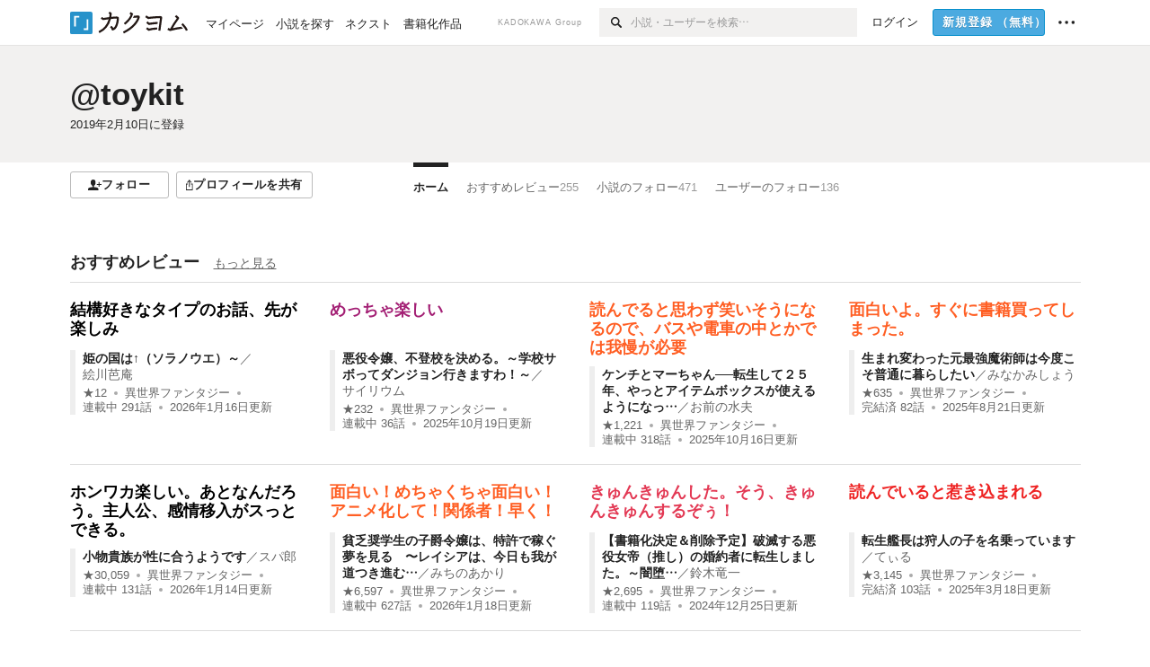

--- FILE ---
content_type: text/html; charset=utf-8
request_url: https://kakuyomu.jp/users/toykit
body_size: 19089
content:
<!DOCTYPE html><html lang="ja"><head><meta charSet="utf-8" data-next-head=""/><meta name="viewport" content="width=device-width, minimum-scale=1.0, maximum-scale=1.0, user-scalable=no, viewport-fit=cover" data-next-head=""/><link rel="manifest" href="/manifest.json" data-next-head=""/><link rel="icon" sizes="256x256" href="/images/brand/favicons/app-256.png" data-next-head=""/><link rel="shortcut icon" href="/images/brand/favicons/favicon.ico" data-next-head=""/><link rel="apple-touch-icon" sizes="180x180" href="/images/brand/favicons/ios-180.png" data-next-head=""/><link rel="apple-touch-icon" sizes="152x152" href="/images/brand/favicons/ios-152.png" data-next-head=""/><link rel="apple-touch-icon" sizes="120x120" href="/images/brand/favicons/ios-120.png" data-next-head=""/><link rel="apple-touch-icon" sizes="76x76" href="/images/brand/favicons/ios-76.png" data-next-head=""/><link rel="apple-touch-icon" href="/images/brand/favicons/ios-60.png" data-next-head=""/><meta name="apple-itunes-app" content="app-id=1081762516" data-next-head=""/><meta name="keywords" content="カクヨム,kakuyomu,KADOKAWA,はてな,無料,小説,Web小説,ライトノベル,投稿,二次創作" data-next-head=""/><title data-next-head="">toykit - カクヨム</title><meta name="robots" content="index,follow" data-next-head=""/><meta name="description" content="toykit - カクヨム" data-next-head=""/><meta name="twitter:card" content="summary_large_image" data-next-head=""/><meta name="twitter:site" content="@kaku_yomu" data-next-head=""/><meta property="og:title" content="toykit - カクヨム" data-next-head=""/><meta property="og:description" content="toykit - カクヨム" data-next-head=""/><meta property="og:url" content="https://kakuyomu.jp/users/toykit" data-next-head=""/><meta property="og:type" content="article" data-next-head=""/><meta property="og:image" content="https://cdn-static.kakuyomu.jp/users/toykit/ogimage.png?guds70_0mPCviXsT63oz2Sdzh7E" data-next-head=""/><meta property="og:site_name" content="カクヨム - 「書ける、読める、伝えられる」新しいWeb小説サイト" data-next-head=""/><link rel="preload" href="/_next/static/css/39b90c87176b2424.css" as="style"/><link rel="preload" href="/_next/static/css/b4f3c961cbd66a82.css" as="style"/><link rel="preload" href="/_next/static/css/54682ab967aa0a28.css" as="style"/><link rel="preload" href="/_next/static/css/a14ace2c078739d5.css" as="style"/><link rel="preload" href="/_next/static/css/488bb9c14e56d32b.css" as="style"/><link rel="preload" href="/_next/static/css/3993dad4ec4e309b.css" as="style"/><link rel="stylesheet" href="/_next/static/css/39b90c87176b2424.css" data-n-g=""/><link rel="stylesheet" href="/_next/static/css/b4f3c961cbd66a82.css" data-n-p=""/><link rel="stylesheet" href="/_next/static/css/54682ab967aa0a28.css" data-n-p=""/><link rel="stylesheet" href="/_next/static/css/a14ace2c078739d5.css" data-n-p=""/><link rel="stylesheet" href="/_next/static/css/488bb9c14e56d32b.css" data-n-p=""/><link rel="stylesheet" href="/_next/static/css/3993dad4ec4e309b.css" data-n-p=""/><noscript data-n-css=""></noscript><script defer="" noModule="" src="/_next/static/chunks/polyfills-42372ed130431b0a.js"></script><script src="/_next/static/chunks/webpack-411f67f6ec746f68.js" defer=""></script><script src="/_next/static/chunks/framework-96ee9f41dd0e931c.js" defer=""></script><script src="/_next/static/chunks/main-2f8098e69b432741.js" defer=""></script><script src="/_next/static/chunks/pages/_app-cf301e9eb79480bd.js" defer=""></script><script src="/_next/static/chunks/379-ebad3374b6307609.js" defer=""></script><script src="/_next/static/chunks/1820-4a204bd1655b5de9.js" defer=""></script><script src="/_next/static/chunks/2867-3dd2b226244a4019.js" defer=""></script><script src="/_next/static/chunks/8992-93532b34383e46ea.js" defer=""></script><script src="/_next/static/chunks/5391-6d1012512724e0df.js" defer=""></script><script src="/_next/static/chunks/7932-a9e28ffa94fa937e.js" defer=""></script><script src="/_next/static/chunks/5487-0e97e48982c30881.js" defer=""></script><script src="/_next/static/chunks/8254-4f68f6a8dfa7159d.js" defer=""></script><script src="/_next/static/chunks/5751-9cbaf8518313383e.js" defer=""></script><script src="/_next/static/chunks/3682-474b9bb22ffdb494.js" defer=""></script><script src="/_next/static/chunks/1548-8c465a53b34f06d0.js" defer=""></script><script src="/_next/static/chunks/824-df7bde710a615d87.js" defer=""></script><script src="/_next/static/chunks/7669-ed4268a1ee4aa120.js" defer=""></script><script src="/_next/static/chunks/1304-7933a2483907ce8f.js" defer=""></script><script src="/_next/static/chunks/6734-f34503fdcd568ef7.js" defer=""></script><script src="/_next/static/chunks/5055-2eb9c78d91e5a53b.js" defer=""></script><script src="/_next/static/chunks/3481-beed94442c5fb1f0.js" defer=""></script><script src="/_next/static/chunks/1376-5229109e644a5d26.js" defer=""></script><script src="/_next/static/chunks/8041-286be9bf3e3e9034.js" defer=""></script><script src="/_next/static/chunks/pages/users/%5BuserScreenName%5D-aa1ee677861964b5.js" defer=""></script><script src="/_next/static/cTddKAPLl6TrVgQjDdAQe/_buildManifest.js" defer=""></script><script src="/_next/static/cTddKAPLl6TrVgQjDdAQe/_ssgManifest.js" defer=""></script></head><body><div id="__next"><div id="template-root" class="Root_container__wvsyR Root_regular__eU0o_ isRegular"><div><div id="app"><div class="RegularMediaGlobalHeader_regularGlobalHeader__hFOw3 RegularMediaGlobalHeader_fixed__K9_Qv"><div class="ConstrainWidthLayout_constrainWidthLayout__h5f9f ConstrainWidthLayout_isRegular__oUKa9 ConstrainWidthLayout_fluidWidth__AmZWJ"><div class="RegularMediaGlobalHeader_inner__Yy7SH"><div class="RegularMediaGlobalHeader_primary___yfx6"><div class="RegularMediaGlobalHeader_logo__vHZpg"><a href="/" class="LinkAppearance_link__POVTP"><svg class="Logo_kakuyomuLogo__o0o0_ " height="25" viewBox="0 0 132 25" width="132" xmlns="http://www.w3.org/2000/svg" role="img" aria-label="カクヨム"><rect fill="#2792ca" height="24.90953" rx="1.64958" width="24.90953" y=".09047"></rect><path d="m6.509 16.469h-1.966v-11.835h5.608v1.965h-3.642z" fill="#fff"></path><path d="m20.367 20.457h-5.2v-1.966h3.234v-9.87h1.966z" fill="#fff"></path><g fill="#231815"><path d="m51.79962 5.35384c-1.32522.03565-3.25717.14635-5.88463.42815a26.995 26.995 0 0 0 .35582-4.29857v-.0901l-2.32138-1.39332-1.18985 1.98291 1.20847.72541a21.535 21.535 0 0 1 -.41388 3.35173c-1.82387.23239-3.90253.53475-6.27724.93394l-1.97606-1.10578-1.12934 2.01769 2.69 1.505.05532-.00959c.05134-.00873 2.72064-.46406 6.0191-.90834a21.73291 21.73291 0 0 1 -11.1559 13.2503l-.14131.07174 1.04226 2.06644.14267-.07449a23.93558 23.93558 0 0 0 12.58973-15.62796c2.06812-.24439 4.18865-.44611 5.94789-.50944.66768 0 .65817.11509.64267.56481-.56754 6.98884-2.88942 9.51545-3.86772 9.97608a5.784 5.784 0 0 0 -2.18363-2.46981l-.13282-.09228-1.29611 1.93663.15281.08324a3.72124 3.72124 0 0 1 1.64813 2.56569.83889.83889 0 0 0 .9755.68836c5.31813-.6522 6.68684-8.42016 7.03633-12.71259.09212-1.68176-.24672-2.86288-2.53683-2.85585z"></path><path d="m61.43365 14.49378c4.89059-3.95761 7.80677-8.03077 8.66773-12.10585l.06244-.28261-2.8321-1.69757-1.18986 1.98264 1.35362.81222c-.474 1.47794-2.11764 5.12446-7.51622 9.49392l-.1235.1 1.45439 1.79724z"></path><path d="m71.20414 4.6049-.14952.0304a16.20882 16.20882 0 0 1 -1.02924 2.36543s1.46989-.15372 2.32551-.234c.74554-.06992 1.18277-.12064 1.8898-.16239.68978-.03159.80093.0975.63016.549-1.302 3.25163-5.0845 9.72652-15.89714 15.0209l-.14295.0701 1.01706 2.07684.14267-.06956c12.07083-5.91062 16.06023-13.2267 17.36676-17.11154.35229-1.12081.50349-2.89987-1.98227-2.88909-1.0184.04607-2.40205.14771-4.17084.35391z"></path><path d="m97.294 11.44867c-3.51453.14842-7.81416.72345-9.18229.89762l-1.83421-1.55982-1.499 1.76274 2.791 2.32494.07065-.011c.057-.00876 5.6579-.92172 9.68616-1.0915l.28011-2.32987z"></path><path d="m96.78681 17.62064a40.54123 40.54123 0 0 0 -9.00594 1.19961l-1.81011-1.41989-1.42728 1.82 2.74776 2.15351.08-.02547a36.66524 36.66524 0 0 1 9.41664-1.4154l.27813-2.30216c-.13423-.01174-.2792-.0102-.2792-.0102z"></path><path d="m123.7343 16.75852a78.21841 78.21841 0 0 0 -8.93237 1.56766c-.18664.04246-.53.08828-.23932-.41463 1.95012-3.37348 4.68325-7.25778 6.18118-9.33111.71758-.99254.93-1.82681.13028-2.49871l-2.70293-2.3035-1.49957 1.76 2.102 1.7915a93.76352 93.76352 0 0 0 -7.46747 11.73842l-1.95717-.96483-1.02253 2.07383 2.88413 1.4218.058-.01588a100.85871 100.85871 0 0 1 12.98517-2.55579l1.33322-.13371a9.12374 9.12374 0 0 0 -1.85262-2.13505z"></path><path d="m130.96352 20.39321c-1.41742-3.747-5.312-7.31275-5.47744-7.46281l-.11775-.1068-1.55489 1.71153.11775.10707c.0367.03286 3.65966 3.37212 4.87005 6.569l.05587.14869 2.16282-.818z"></path><path d="m87.45664 5.8359-2.56209-1.68113-1.269 1.93362 3.267 2.14311.05745-.00658c3.574-.46762 6.96756-.81676 12.093-1.04168 1.15509-.08042 1.08244.02336.95084.86043l-1.7532 12.91394 2.29153.31081s1.70691-12.5877 1.87517-13.81276.07955-2.62489-2.31312-2.59426c-3.21591.10503-8.2074.39086-12.63758.9745z"></path></g></svg></a></div><ul class="RegularMediaGlobalHeader_links__DudoA"><li class="RegularGlobalHeaderLink_link__uLcBV RegularGlobalHeaderLink_reducePaddingZero__SHdso"><a href="/my/antenna/works" class="LinkAppearance_link__POVTP"><span class="">マイページ</span></a></li><li class="RegularGlobalHeaderLink_link__uLcBV "><a href="/explore" class="LinkAppearance_link__POVTP"><span class="">小説を探す</span></a></li><li class="RegularGlobalHeaderLink_link__uLcBV "><a href="/next" class="LinkAppearance_link__POVTP"><span class="">ネクスト</span></a></li><li class="RegularGlobalHeaderLink_link__uLcBV "><a href="/publication/" class="LinkAppearance_link__POVTP"><span class="">書籍化作品</span></a></li></ul></div><div class="RegularMediaGlobalHeader_secondary__pTLT4"><div class="RegularMediaGlobalHeader_kadokawaGroup__p0ZLV">KADOKAWA Group</div><div class="RegularGlobalHeaderSearchForm_searchForm__YyJBc"><form class="RegularGlobalHeaderSearchForm_form__kusGu" action="/search" method="GET"><input class="RegularGlobalHeaderSearchForm_input__QzUPB" type="text" placeholder="小説・ユーザーを検索…" autoComplete="on" name="q"/><button class="RegularGlobalHeaderSearchForm_submit___d3g0" type="submit" aria-label="検索"><svg xmlns="http://www.w3.org/2000/svg" class="Icons_icon__kQc4i" width="12" height="12" viewBox="0 0 12 12"><path d="m7.00444 6.99871a3.1732 3.1732 0 1 1 0-4.48376 3.18107 3.18107 0 0 1 0 4.48376zm1.11521-5.60661a4.753 4.753 0 1 0 -.73329 7.32525l3.0019 2.99427a.94521.94521 0 0 0 1.33674-1.33673l-3.00956-2.99426a4.75212 4.75212 0 0 0 -.59579-5.98853z" fill="currentColor"></path></svg></button></form></div><ul class="RegularMediaGlobalHeader_links__DudoA RegularMediaGlobalHeader_isGuest__9pnlv"><li class="GlobalHeaderGuestLink_guestLink___fXtl"><a href="/login?location=%2Fusers%2Ftoykit"><span>ログイン</span></a></li><li class="RegularMediaGlobalHeader_signupButton__5cUj8"><a href="/signup" class="LinkAppearance_link__POVTP"><span class="ButtonAppearance_buttonAppearance__bQQjV ButtonAppearance_medium__fRMEE ButtonAppearance_primary__hlhrN   "><div class="RegularMediaGlobalHeader_signupButtonLabel__BWzhx">新規登録<span>（無料）</span></div></span></a></li><li><div class="RegularGlobalHeaderInfoItem_menuButton__Pj_lo"><svg xmlns="http://www.w3.org/2000/svg" class="" width="18" height="18" viewBox="0 0 18 18"><circle fill="currentColor" cx="1.93671" cy="8.93127" r="1.78551"></circle><circle fill="currentColor" cx="9.1512" cy="8.93127" r="1.78551"></circle><circle fill="currentColor" cx="16.36569" cy="8.93127" r="1.78551"></circle></svg></div></li></ul></div></div></div></div><div class="DefaultTemplate_fixed__DLjCr  DefaultTemplate_isWeb__QRPlB "><div class="ProfileHeader_profileHeader__Xnj4I"><div style="background:#F2F1F0"><div class="ConstrainWidthLayout_constrainWidthLayout__h5f9f ConstrainWidthLayout_isRegular__oUKa9 ConstrainWidthLayout_fluidWidth__AmZWJ"><div class="NormalUserProfileHeader_normalUserProfileHeader__H5J2Q"><h1 class="Heading_heading__lQ85n Heading_left__RVp4h Heading_size-2l__rAFn3"><div class="HeaderTextColorByUserColor_black__y6JQz"><a href="/users/toykit" class="LinkAppearance_link__POVTP LinkAppearance_hoverunderline__gChlS">@toykit</a></div></h1><div class="HeaderTextColorByUserColor_black__y6JQz"><div class="NormalUserProfileHeader_metaContents__O90lV Gap_size-4l___YwbP Gap_direction-y__Ee6Qv"><ul class="Meta_meta__7tVPt Meta_disc__uPSnA Meta_translucent__mn_6c Meta_lineHeightXsmall__66NnD Meta_fontSizeSmall__PPGF7 "><li class="Meta_metaItemWrapper__JzV2P Meta_normal__u9LT4"><div class="Meta_metaItem__8eZTP"><time dateTime="2019-02-10T13:42:21.000Z">2019年2月10日</time>に登録</div></li></ul></div></div></div></div></div></div><div class="ConstrainWidthLayout_constrainWidthLayout__h5f9f ConstrainWidthLayout_isRegular__oUKa9 ConstrainWidthLayout_fixedWidth__mR65l"><nav role="navigation" class="ProfileNavigationBar_navigation__f30LZ"><div class="ProfileNavigationBar_navigationButtonWrapper__9zjRz"><ul class="ProfileNavigationBar_followButtonList__MD_ku"><li><button type="button" class="Button_button__kcHya Button_widthauto__ahiiT Button_heightauto__BdNgx"><span style="width:110px" class="ButtonAppearance_buttonAppearance__bQQjV ButtonAppearance_medium__fRMEE ButtonAppearance_simple__wr58B   "><div class="Layout_layout__5aFuw Layout_items-normal__4mOqD Layout_justify-center__CcJQB Layout_direction-row__boh0Z Layout_gap-4s__C_lVp"><svg xmlns="http://www.w3.org/2000/svg" class="Icons_icon__kQc4i" height="140" width="175" viewBox="0 0 175 140"><path d="m174.3 57.949h-25.34v-25.4296h-10.64v25.4296h-25.517v10.633h25.517v25.5192h10.64v-25.5192h25.34zm-98.7115 40.7596v-18.1636c12.7596-5.2276 21.98-20.8222 21.98-39.34 0-22.68-5.0512-41.20200928-31.2788-41.20200928-26.32 0-31.367 18.51920928-31.367 41.20200928 0 18.5192 9.3926 34.202 22.1522 39.431v18.1622c-58.92884 1.9488-57.07524269 20.9108-57.07524269 41.2018h135.48734269c0-22.949 1.949-39.961-59.8985-41.2914z" fill="currentColor"></path></svg><div>フォロー</div></div></span></button></li><li><button type="button" class="Button_button__kcHya Button_widthauto__ahiiT Button_heightauto__BdNgx"><span class="ButtonAppearance_buttonAppearance__bQQjV ButtonAppearance_medium__fRMEE ButtonAppearance_simple__wr58B   "><span class="ShareButton_share__Vjk5Q"><svg xmlns="http://www.w3.org/2000/svg" class="Icons_icon__kQc4i" fill="none" height="14" viewBox="0 0 10 14" width="10"><path clip-rule="evenodd" d="m5.18341 9.61552v-7.48561l2.0519 2.18869.72953-.68394-3.28143-3.5002-3.28144 3.5002.72954.68394 2.0519-2.18869v7.48561zm-2.59309-4.25h-2.59032v8.49998h9.4v-8.49998h-2.6v1h1.6v6.49998h-7.4v-6.49998h1.59032z" fill="currentColor" fill-rule="evenodd"></path></svg><span>プロフィールを共有</span></span></span></button><div></div></li></ul></div><div class="ProfileNavigationBar_profileTabWrapper__AKt7h"><ul class="Tab_ul__raAoj"><li class="ProfileTab_tabVisibleWrapper__ZV7WO"><ul class="ProfileTab_tabVisibleList__3NURj"><li class=""><a href="/users/toykit" class="LinkAppearance_link__POVTP LinkAppearance_block__UJrud"><div class="TabItem_tabItem__zfuRk TabItem_active__56uVd TabItem_paddings-pr-1s__dE75v"><div class="TabItem_tabItemInner__CKeDv TabItem_border-top__CT0J_"><span>ホーム</span></div></div></a></li><li class=""><a href="/users/toykit/review_comments" class="LinkAppearance_link__POVTP LinkAppearance_block__UJrud"><div class="TabItem_tabItem__zfuRk TabItem_paddings-px-1s__FZgiM"><div class="TabItem_tabItemInner__CKeDv TabItem_border-top__CT0J_"><span>おすすめレビュー</span><span class="Count_count__wZuab"><span class="TabItem_tabItemCount__DGkA6">255</span></span></div></div></a></li><li class=""><a href="/users/toykit/following_works" class="LinkAppearance_link__POVTP LinkAppearance_block__UJrud"><div class="TabItem_tabItem__zfuRk TabItem_paddings-px-1s__FZgiM"><div class="TabItem_tabItemInner__CKeDv TabItem_border-top__CT0J_"><span>小説のフォロー</span><span class="Count_count__wZuab"><span class="TabItem_tabItemCount__DGkA6">471</span></span></div></div></a></li><li class=""><a href="/users/toykit/following_users" class="LinkAppearance_link__POVTP LinkAppearance_block__UJrud"><div class="TabItem_tabItem__zfuRk TabItem_paddings-px-1s__FZgiM"><div class="TabItem_tabItemInner__CKeDv TabItem_border-top__CT0J_"><span>ユーザーのフォロー</span><span class="Count_count__wZuab"><span class="TabItem_tabItemCount__DGkA6">136</span></span></div></div></a></li></ul></li></ul></div></nav><div class="ProfileTemplate_content__m3zNT"><div class="ProfileHome_profileHomeRow__mnWYx"><div class="ProfileHome_headerRow__uApZg"><div class="ProfileHomeHeader_profileHomeHeader__4owcX"><div class="ProfileHomeHeader_heading__wZOSh"><h3 class="Heading_heading__lQ85n Heading_left__RVp4h Heading_size-m___7G0X">おすすめレビュー</h3></div><span class="ProfileHomeHeader_link__zzysd"><a href="/users/toykit/review_comments" class="LinkAppearance_link__POVTP LinkAppearance_grayWithUnderline__uqm2d LinkAppearance_hoverblue__krX_3">もっと見る</a></span></div></div><div class="ProfileReviewTile_profileReviewTile__MSwMX"><ul><li><div class="WorkBox_workBox__fhzC6"><div class=" Gap_size-1s__S_EBk Gap_direction-y__Ee6Qv"><div class="EyeCatch_container__7zD5T EyeCatch_fontSize-medium__I3yls" style="color:#000000"><div class="EyeCatch_catchphrase__tT_m2  "><a href="/works/16818093087654433768" class="LinkAppearance_link__POVTP"><div style="min-height:45px">結構好きなタイプのお話、先が楽しみ</div></a></div></div><div class="WorkBox_isReviewed__tH2p2"><div class="WorkBox_workBoxTitle__Idq0k"><h4 class="Heading_heading__lQ85n Heading_left__RVp4h Heading_size-1s___G7AX"><span class=" Gap_size-4s__F67Nf Gap_direction-x__RsHk8"><a title="姫の国は↑（ソラノウエ）～" href="/works/16818093087654433768" class="LinkAppearance_link__POVTP LinkAppearance_hoverblueWithUnderline__y_22T">姫の国は↑（ソラノウエ）～</a></span><span class="WorkTitle_workLabelAuthor__Kxy5E">／<div class="partialGiftWidgetActivityName ActivityName_inlineBlock__7Azkl"><a href="/users/Charna" class="LinkAppearance_link__POVTP LinkAppearance_hoverblueWithUnderline__y_22T">絵川芭庵</a></div></span></h4></div><div class="WorkMetaBasicInformation_bg-none__s41TO"><div class="partialGiftWidgetWeakText WeakText_weakText__k2on6 WeakText_regular__X06bc "><ul class="Meta_meta__7tVPt Meta_disc__uPSnA Meta_lightGray__mzmje Meta_lineHeightXsmall__66NnD  "><li class="Meta_metaItemWrapper__JzV2P Meta_normal__u9LT4"><div class="Meta_metaItem__8eZTP"><a href="/works/16818093087654433768/reviews" class="LinkAppearance_link__POVTP LinkAppearance_hoverblueWithUnderline__y_22T">★<!-- -->12</a></div></li><li class="Meta_metaItemWrapper__JzV2P"><div class="Meta_metaTruncatedItem__X_PoQ"><a href="/genres/fantasy/recent_works" class="LinkAppearance_link__POVTP LinkAppearance_hoverblueWithUnderline__y_22T">異世界ファンタジー</a></div></li><li class="Meta_metaItemWrapper__JzV2P Meta_normal__u9LT4"><div class="Meta_metaItem__8eZTP">連載中<!-- --> <!-- -->291<!-- -->話</div></li><li class="Meta_metaItemWrapper__JzV2P Meta_normal__u9LT4"><div class="Meta_metaItem__8eZTP"><time dateTime="2026-01-16T08:00:22.000Z">2026年1月16日</time>更新</div></li></ul></div></div></div></div></div></li><li><div class="WorkBox_workBox__fhzC6"><div class=" Gap_size-1s__S_EBk Gap_direction-y__Ee6Qv"><div class="EyeCatch_container__7zD5T EyeCatch_fontSize-medium__I3yls" style="color:#A31F74"><div class="EyeCatch_catchphrase__tT_m2  "><a href="/works/16818792440558242925" class="LinkAppearance_link__POVTP"><div style="min-height:45px">めっちゃ楽しい</div></a></div></div><div class="WorkBox_isReviewed__tH2p2"><div class="WorkBox_workBoxTitle__Idq0k"><h4 class="Heading_heading__lQ85n Heading_left__RVp4h Heading_size-1s___G7AX"><span class=" Gap_size-4s__F67Nf Gap_direction-x__RsHk8"><a title="悪役令嬢、不登校を決める。～学校サボってダンジョン行きますわ！～" href="/works/16818792440558242925" class="LinkAppearance_link__POVTP LinkAppearance_hoverblueWithUnderline__y_22T">悪役令嬢、不登校を決める。～学校サボってダンジョン行きますわ！～</a></span><span class="WorkTitle_workLabelAuthor__Kxy5E">／<div class="partialGiftWidgetActivityName ActivityName_inlineBlock__7Azkl"><a href="/users/sairiumu2000" class="LinkAppearance_link__POVTP LinkAppearance_hoverblueWithUnderline__y_22T">サイリウム</a></div></span></h4></div><div class="WorkMetaBasicInformation_bg-none__s41TO"><div class="partialGiftWidgetWeakText WeakText_weakText__k2on6 WeakText_regular__X06bc "><ul class="Meta_meta__7tVPt Meta_disc__uPSnA Meta_lightGray__mzmje Meta_lineHeightXsmall__66NnD  "><li class="Meta_metaItemWrapper__JzV2P Meta_normal__u9LT4"><div class="Meta_metaItem__8eZTP"><a href="/works/16818792440558242925/reviews" class="LinkAppearance_link__POVTP LinkAppearance_hoverblueWithUnderline__y_22T">★<!-- -->232</a></div></li><li class="Meta_metaItemWrapper__JzV2P"><div class="Meta_metaTruncatedItem__X_PoQ"><a href="/genres/fantasy/recent_works" class="LinkAppearance_link__POVTP LinkAppearance_hoverblueWithUnderline__y_22T">異世界ファンタジー</a></div></li><li class="Meta_metaItemWrapper__JzV2P Meta_normal__u9LT4"><div class="Meta_metaItem__8eZTP">連載中<!-- --> <!-- -->36<!-- -->話</div></li><li class="Meta_metaItemWrapper__JzV2P Meta_normal__u9LT4"><div class="Meta_metaItem__8eZTP"><time dateTime="2025-10-19T08:00:46.000Z">2025年10月19日</time>更新</div></li></ul></div></div></div></div></div></li><li><div class="WorkBox_workBox__fhzC6"><div class=" Gap_size-1s__S_EBk Gap_direction-y__Ee6Qv"><div class="EyeCatch_container__7zD5T EyeCatch_fontSize-medium__I3yls" style="color:#FF5E23"><div class="EyeCatch_catchphrase__tT_m2  "><a href="/works/16818093082736716660" class="LinkAppearance_link__POVTP"><div style="min-height:45px">読んでると思わず笑いそうになるので、バスや電車の中とかでは我慢が必要</div></a></div></div><div class="WorkBox_isReviewed__tH2p2"><div class="WorkBox_workBoxTitle__Idq0k"><h4 class="Heading_heading__lQ85n Heading_left__RVp4h Heading_size-1s___G7AX"><span class=" Gap_size-4s__F67Nf Gap_direction-x__RsHk8"><a title="ケンチとマーちゃん──転生して２５年、やっとアイテムボックスが使えるようになったんだが、中に『変なトカゲ』が住んでいて俺に色々と頼んでくる" href="/works/16818093082736716660" class="LinkAppearance_link__POVTP LinkAppearance_hoverblueWithUnderline__y_22T">ケンチとマーちゃん──転生して２５年、やっとアイテムボックスが使えるようになっ…</a></span><span class="WorkTitle_workLabelAuthor__Kxy5E">／<div class="partialGiftWidgetActivityName ActivityName_inlineBlock__7Azkl"><a href="/users/omaenosuihu" class="LinkAppearance_link__POVTP LinkAppearance_hoverblueWithUnderline__y_22T">お前の水夫</a></div></span></h4></div><div class="WorkMetaBasicInformation_bg-none__s41TO"><div class="partialGiftWidgetWeakText WeakText_weakText__k2on6 WeakText_regular__X06bc "><ul class="Meta_meta__7tVPt Meta_disc__uPSnA Meta_lightGray__mzmje Meta_lineHeightXsmall__66NnD  "><li class="Meta_metaItemWrapper__JzV2P Meta_normal__u9LT4"><div class="Meta_metaItem__8eZTP"><a href="/works/16818093082736716660/reviews" class="LinkAppearance_link__POVTP LinkAppearance_hoverblueWithUnderline__y_22T">★<!-- -->1,221</a></div></li><li class="Meta_metaItemWrapper__JzV2P"><div class="Meta_metaTruncatedItem__X_PoQ"><a href="/genres/fantasy/recent_works" class="LinkAppearance_link__POVTP LinkAppearance_hoverblueWithUnderline__y_22T">異世界ファンタジー</a></div></li><li class="Meta_metaItemWrapper__JzV2P Meta_normal__u9LT4"><div class="Meta_metaItem__8eZTP">連載中<!-- --> <!-- -->318<!-- -->話</div></li><li class="Meta_metaItemWrapper__JzV2P Meta_normal__u9LT4"><div class="Meta_metaItem__8eZTP"><time dateTime="2025-10-16T22:15:25.000Z">2025年10月16日</time>更新</div></li></ul></div></div></div></div></div></li><li><div class="WorkBox_workBox__fhzC6"><div class=" Gap_size-1s__S_EBk Gap_direction-y__Ee6Qv"><div class="EyeCatch_container__7zD5T EyeCatch_fontSize-medium__I3yls" style="color:#FF5E23"><div class="EyeCatch_catchphrase__tT_m2  "><a href="/works/16818093088387789505" class="LinkAppearance_link__POVTP"><div style="min-height:45px">面白いよ。すぐに書籍買ってしまった。</div></a></div></div><div class="WorkBox_isReviewed__tH2p2"><div class="WorkBox_workBoxTitle__Idq0k"><h4 class="Heading_heading__lQ85n Heading_left__RVp4h Heading_size-1s___G7AX"><span class=" Gap_size-4s__F67Nf Gap_direction-x__RsHk8"><a title="生まれ変わった元最強魔術師は今度こそ普通に暮らしたい" href="/works/16818093088387789505" class="LinkAppearance_link__POVTP LinkAppearance_hoverblueWithUnderline__y_22T">生まれ変わった元最強魔術師は今度こそ普通に暮らしたい</a></span><span class="WorkTitle_workLabelAuthor__Kxy5E">／<div class="partialGiftWidgetActivityName ActivityName_inlineBlock__7Azkl"><a href="/users/shou_minakami" class="LinkAppearance_link__POVTP LinkAppearance_hoverblueWithUnderline__y_22T">みなかみしょう</a></div></span></h4></div><div class="WorkMetaBasicInformation_bg-none__s41TO"><div class="partialGiftWidgetWeakText WeakText_weakText__k2on6 WeakText_regular__X06bc "><ul class="Meta_meta__7tVPt Meta_disc__uPSnA Meta_lightGray__mzmje Meta_lineHeightXsmall__66NnD  "><li class="Meta_metaItemWrapper__JzV2P Meta_normal__u9LT4"><div class="Meta_metaItem__8eZTP"><a href="/works/16818093088387789505/reviews" class="LinkAppearance_link__POVTP LinkAppearance_hoverblueWithUnderline__y_22T">★<!-- -->635</a></div></li><li class="Meta_metaItemWrapper__JzV2P"><div class="Meta_metaTruncatedItem__X_PoQ"><a href="/genres/fantasy/recent_works" class="LinkAppearance_link__POVTP LinkAppearance_hoverblueWithUnderline__y_22T">異世界ファンタジー</a></div></li><li class="Meta_metaItemWrapper__JzV2P Meta_normal__u9LT4"><div class="Meta_metaItem__8eZTP">完結済<!-- --> <!-- -->82<!-- -->話</div></li><li class="Meta_metaItemWrapper__JzV2P Meta_normal__u9LT4"><div class="Meta_metaItem__8eZTP"><time dateTime="2025-08-21T09:00:22.000Z">2025年8月21日</time>更新</div></li></ul></div></div></div></div></div></li><li><div class="WorkBox_workBox__fhzC6"><div class=" Gap_size-1s__S_EBk Gap_direction-y__Ee6Qv"><div class="EyeCatch_container__7zD5T EyeCatch_fontSize-medium__I3yls" style="color:#000000"><div class="EyeCatch_catchphrase__tT_m2  "><a href="/works/16818093090029707259" class="LinkAppearance_link__POVTP"><div style="min-height:45px">ホンワカ楽しい。あとなんだろう。主人公、感情移入がスっとできる。</div></a></div></div><div class="WorkBox_isReviewed__tH2p2"><div class="WorkBox_workBoxTitle__Idq0k"><h4 class="Heading_heading__lQ85n Heading_left__RVp4h Heading_size-1s___G7AX"><span class=" Gap_size-4s__F67Nf Gap_direction-x__RsHk8"><a title="小物貴族が性に合うようです" href="/works/16818093090029707259" class="LinkAppearance_link__POVTP LinkAppearance_hoverblueWithUnderline__y_22T">小物貴族が性に合うようです</a></span><span class="WorkTitle_workLabelAuthor__Kxy5E">／<div class="partialGiftWidgetActivityName ActivityName_inlineBlock__7Azkl"><a href="/users/syokumotuseni" class="LinkAppearance_link__POVTP LinkAppearance_hoverblueWithUnderline__y_22T">スパ郎</a></div></span></h4></div><div class="WorkMetaBasicInformation_bg-none__s41TO"><div class="partialGiftWidgetWeakText WeakText_weakText__k2on6 WeakText_regular__X06bc "><ul class="Meta_meta__7tVPt Meta_disc__uPSnA Meta_lightGray__mzmje Meta_lineHeightXsmall__66NnD  "><li class="Meta_metaItemWrapper__JzV2P Meta_normal__u9LT4"><div class="Meta_metaItem__8eZTP"><a href="/works/16818093090029707259/reviews" class="LinkAppearance_link__POVTP LinkAppearance_hoverblueWithUnderline__y_22T">★<!-- -->30,059</a></div></li><li class="Meta_metaItemWrapper__JzV2P"><div class="Meta_metaTruncatedItem__X_PoQ"><a href="/genres/fantasy/recent_works" class="LinkAppearance_link__POVTP LinkAppearance_hoverblueWithUnderline__y_22T">異世界ファンタジー</a></div></li><li class="Meta_metaItemWrapper__JzV2P Meta_normal__u9LT4"><div class="Meta_metaItem__8eZTP">連載中<!-- --> <!-- -->131<!-- -->話</div></li><li class="Meta_metaItemWrapper__JzV2P Meta_normal__u9LT4"><div class="Meta_metaItem__8eZTP"><time dateTime="2026-01-14T06:58:44.000Z">2026年1月14日</time>更新</div></li></ul></div></div></div></div></div></li><li><div class="WorkBox_workBox__fhzC6"><div class=" Gap_size-1s__S_EBk Gap_direction-y__Ee6Qv"><div class="EyeCatch_container__7zD5T EyeCatch_fontSize-medium__I3yls" style="color:#FF5E23"><div class="EyeCatch_catchphrase__tT_m2  "><a href="/works/16817139555810310315" class="LinkAppearance_link__POVTP"><div style="min-height:45px">面白い！めちゃくちゃ面白い！アニメ化して！関係者！早く！</div></a></div></div><div class="WorkBox_isReviewed__tH2p2"><div class="WorkBox_workBoxTitle__Idq0k"><h4 class="Heading_heading__lQ85n Heading_left__RVp4h Heading_size-1s___G7AX"><span class=" Gap_size-4s__F67Nf Gap_direction-x__RsHk8"><a title="貧乏奨学生の子爵令嬢は、特許で稼ぐ夢を見る　〜レイシアは、今日も我が道つき進む！〜" href="/works/16817139555810310315" class="LinkAppearance_link__POVTP LinkAppearance_hoverblueWithUnderline__y_22T">貧乏奨学生の子爵令嬢は、特許で稼ぐ夢を見る　〜レイシアは、今日も我が道つき進む…</a></span><span class="WorkTitle_workLabelAuthor__Kxy5E">／<div class="partialGiftWidgetActivityName ActivityName_inlineBlock__7Azkl"><a href="/users/kuroneko-kanmidou" class="LinkAppearance_link__POVTP LinkAppearance_hoverblueWithUnderline__y_22T">みちのあかり</a></div></span></h4></div><div class="WorkMetaBasicInformation_bg-none__s41TO"><div class="partialGiftWidgetWeakText WeakText_weakText__k2on6 WeakText_regular__X06bc "><ul class="Meta_meta__7tVPt Meta_disc__uPSnA Meta_lightGray__mzmje Meta_lineHeightXsmall__66NnD  "><li class="Meta_metaItemWrapper__JzV2P Meta_normal__u9LT4"><div class="Meta_metaItem__8eZTP"><a href="/works/16817139555810310315/reviews" class="LinkAppearance_link__POVTP LinkAppearance_hoverblueWithUnderline__y_22T">★<!-- -->6,597</a></div></li><li class="Meta_metaItemWrapper__JzV2P"><div class="Meta_metaTruncatedItem__X_PoQ"><a href="/genres/fantasy/recent_works" class="LinkAppearance_link__POVTP LinkAppearance_hoverblueWithUnderline__y_22T">異世界ファンタジー</a></div></li><li class="Meta_metaItemWrapper__JzV2P Meta_normal__u9LT4"><div class="Meta_metaItem__8eZTP">連載中<!-- --> <!-- -->627<!-- -->話</div></li><li class="Meta_metaItemWrapper__JzV2P Meta_normal__u9LT4"><div class="Meta_metaItem__8eZTP"><time dateTime="2026-01-18T05:10:23.000Z">2026年1月18日</time>更新</div></li></ul></div></div></div></div></div></li><li><div class="WorkBox_workBox__fhzC6"><div class=" Gap_size-1s__S_EBk Gap_direction-y__Ee6Qv"><div class="EyeCatch_container__7zD5T EyeCatch_fontSize-medium__I3yls" style="color:#E33954"><div class="EyeCatch_catchphrase__tT_m2  "><a href="/works/16817330665475541956" class="LinkAppearance_link__POVTP"><div style="min-height:45px">きゅんきゅんした。そう、きゅんきゅんするぞぅ！</div></a></div></div><div class="WorkBox_isReviewed__tH2p2"><div class="WorkBox_workBoxTitle__Idq0k"><h4 class="Heading_heading__lQ85n Heading_left__RVp4h Heading_size-1s___G7AX"><span class=" Gap_size-4s__F67Nf Gap_direction-x__RsHk8"><a title="【書籍化決定＆削除予定】破滅する悪役女帝（推し）の婚約者に転生しました。～闇堕ちフラグをへし折るため、生産魔法を極めて平穏に生きる！～" href="/works/16817330665475541956" class="LinkAppearance_link__POVTP LinkAppearance_hoverblueWithUnderline__y_22T">【書籍化決定＆削除予定】破滅する悪役女帝（推し）の婚約者に転生しました。～闇堕…</a></span><span class="WorkTitle_workLabelAuthor__Kxy5E">／<div class="partialGiftWidgetActivityName ActivityName_inlineBlock__7Azkl"><a href="/users/ddd777" class="LinkAppearance_link__POVTP LinkAppearance_hoverblueWithUnderline__y_22T">鈴木竜一</a></div></span></h4></div><div class="WorkMetaBasicInformation_bg-none__s41TO"><div class="partialGiftWidgetWeakText WeakText_weakText__k2on6 WeakText_regular__X06bc "><ul class="Meta_meta__7tVPt Meta_disc__uPSnA Meta_lightGray__mzmje Meta_lineHeightXsmall__66NnD  "><li class="Meta_metaItemWrapper__JzV2P Meta_normal__u9LT4"><div class="Meta_metaItem__8eZTP"><a href="/works/16817330665475541956/reviews" class="LinkAppearance_link__POVTP LinkAppearance_hoverblueWithUnderline__y_22T">★<!-- -->2,695</a></div></li><li class="Meta_metaItemWrapper__JzV2P"><div class="Meta_metaTruncatedItem__X_PoQ"><a href="/genres/fantasy/recent_works" class="LinkAppearance_link__POVTP LinkAppearance_hoverblueWithUnderline__y_22T">異世界ファンタジー</a></div></li><li class="Meta_metaItemWrapper__JzV2P Meta_normal__u9LT4"><div class="Meta_metaItem__8eZTP">連載中<!-- --> <!-- -->119<!-- -->話</div></li><li class="Meta_metaItemWrapper__JzV2P Meta_normal__u9LT4"><div class="Meta_metaItem__8eZTP"><time dateTime="2024-12-25T10:00:11.000Z">2024年12月25日</time>更新</div></li></ul></div></div></div></div></div></li><li><div class="WorkBox_workBox__fhzC6"><div class=" Gap_size-1s__S_EBk Gap_direction-y__Ee6Qv"><div class="EyeCatch_container__7zD5T EyeCatch_fontSize-medium__I3yls" style="color:#EE2323"><div class="EyeCatch_catchphrase__tT_m2  "><a href="/works/16818093088323897614" class="LinkAppearance_link__POVTP"><div style="min-height:45px">読んでいると惹き込まれる</div></a></div></div><div class="WorkBox_isReviewed__tH2p2"><div class="WorkBox_workBoxTitle__Idq0k"><h4 class="Heading_heading__lQ85n Heading_left__RVp4h Heading_size-1s___G7AX"><span class=" Gap_size-4s__F67Nf Gap_direction-x__RsHk8"><a title="転生艦長は狩人の子を名乗っています" href="/works/16818093088323897614" class="LinkAppearance_link__POVTP LinkAppearance_hoverblueWithUnderline__y_22T">転生艦長は狩人の子を名乗っています</a></span><span class="WorkTitle_workLabelAuthor__Kxy5E">／<div class="partialGiftWidgetActivityName ActivityName_inlineBlock__7Azkl"><a href="/users/tail0025" class="LinkAppearance_link__POVTP LinkAppearance_hoverblueWithUnderline__y_22T">てぃる</a></div></span></h4></div><div class="WorkMetaBasicInformation_bg-none__s41TO"><div class="partialGiftWidgetWeakText WeakText_weakText__k2on6 WeakText_regular__X06bc "><ul class="Meta_meta__7tVPt Meta_disc__uPSnA Meta_lightGray__mzmje Meta_lineHeightXsmall__66NnD  "><li class="Meta_metaItemWrapper__JzV2P Meta_normal__u9LT4"><div class="Meta_metaItem__8eZTP"><a href="/works/16818093088323897614/reviews" class="LinkAppearance_link__POVTP LinkAppearance_hoverblueWithUnderline__y_22T">★<!-- -->3,145</a></div></li><li class="Meta_metaItemWrapper__JzV2P"><div class="Meta_metaTruncatedItem__X_PoQ"><a href="/genres/fantasy/recent_works" class="LinkAppearance_link__POVTP LinkAppearance_hoverblueWithUnderline__y_22T">異世界ファンタジー</a></div></li><li class="Meta_metaItemWrapper__JzV2P Meta_normal__u9LT4"><div class="Meta_metaItem__8eZTP">完結済<!-- --> <!-- -->103<!-- -->話</div></li><li class="Meta_metaItemWrapper__JzV2P Meta_normal__u9LT4"><div class="Meta_metaItem__8eZTP"><time dateTime="2025-03-18T03:00:29.000Z">2025年3月18日</time>更新</div></li></ul></div></div></div></div></div></li><li><div class="WorkBox_workBox__fhzC6"><div class=" Gap_size-1s__S_EBk Gap_direction-y__Ee6Qv"><div class="EyeCatch_container__7zD5T EyeCatch_fontSize-medium__I3yls" style="color:#EE2323"><div class="EyeCatch_catchphrase__tT_m2  "><a href="/works/16818093088820740639" class="LinkAppearance_link__POVTP"><div style="min-height:45px">すごい作品に出会ってしまった</div></a></div></div><div class="WorkBox_isReviewed__tH2p2"><div class="WorkBox_workBoxTitle__Idq0k"><h4 class="Heading_heading__lQ85n Heading_left__RVp4h Heading_size-1s___G7AX"><span class=" Gap_size-4s__F67Nf Gap_direction-x__RsHk8"><a title="最初の森でレベル99にしてから旅立つ系の聖女　～森で遭難しただけなのに野生の聖女として伝説になっていた～" href="/works/16818093088820740639" class="LinkAppearance_link__POVTP LinkAppearance_hoverblueWithUnderline__y_22T">最初の森でレベル99にしてから旅立つ系の聖女　～森で遭難しただけなのに野生の聖…</a></span><span class="WorkTitle_workLabelAuthor__Kxy5E">／<div class="partialGiftWidgetActivityName ActivityName_inlineBlock__7Azkl"><a href="/users/mugityatarou" class="LinkAppearance_link__POVTP LinkAppearance_hoverblueWithUnderline__y_22T">年中麦茶太郎</a></div></span></h4></div><div class="WorkMetaBasicInformation_bg-none__s41TO"><div class="partialGiftWidgetWeakText WeakText_weakText__k2on6 WeakText_regular__X06bc "><ul class="Meta_meta__7tVPt Meta_disc__uPSnA Meta_lightGray__mzmje Meta_lineHeightXsmall__66NnD  "><li class="Meta_metaItemWrapper__JzV2P Meta_normal__u9LT4"><div class="Meta_metaItem__8eZTP"><a href="/works/16818093088820740639/reviews" class="LinkAppearance_link__POVTP LinkAppearance_hoverblueWithUnderline__y_22T">★<!-- -->3,169</a></div></li><li class="Meta_metaItemWrapper__JzV2P"><div class="Meta_metaTruncatedItem__X_PoQ"><a href="/genres/fantasy/recent_works" class="LinkAppearance_link__POVTP LinkAppearance_hoverblueWithUnderline__y_22T">異世界ファンタジー</a></div></li><li class="Meta_metaItemWrapper__JzV2P Meta_normal__u9LT4"><div class="Meta_metaItem__8eZTP">連載中<!-- --> <!-- -->46<!-- -->話</div></li><li class="Meta_metaItemWrapper__JzV2P Meta_normal__u9LT4"><div class="Meta_metaItem__8eZTP"><time dateTime="2025-01-25T14:01:34.000Z">2025年1月25日</time>更新</div></li></ul></div></div></div></div></div></li><li><div class="WorkBox_workBox__fhzC6"><div class=" Gap_size-1s__S_EBk Gap_direction-y__Ee6Qv"><div class="EyeCatch_container__7zD5T EyeCatch_fontSize-medium__I3yls" style="color:#371F6A"><div class="EyeCatch_catchphrase__tT_m2  "><a href="/works/1177354054897846294" class="LinkAppearance_link__POVTP"><div style="min-height:45px">すごく上質なSFだと思う。翻訳されて世界中で読まれてほしいくらいに。</div></a></div></div><div class="WorkBox_isReviewed__tH2p2"><div class="WorkBox_workBoxTitle__Idq0k"><h4 class="Heading_heading__lQ85n Heading_left__RVp4h Heading_size-1s___G7AX"><span class=" Gap_size-4s__F67Nf Gap_direction-x__RsHk8"><a title="銀河放浪ふたり旅～宇宙監獄に収監されている間に地上が滅亡してました" href="/works/1177354054897846294" class="LinkAppearance_link__POVTP LinkAppearance_hoverblueWithUnderline__y_22T">銀河放浪ふたり旅～宇宙監獄に収監されている間に地上が滅亡してました</a></span><span class="WorkTitle_workLabelAuthor__Kxy5E">／<div class="partialGiftWidgetActivityName ActivityName_inlineBlock__7Azkl"><a href="/users/Task-S" class="LinkAppearance_link__POVTP LinkAppearance_hoverblueWithUnderline__y_22T">榮織タスク</a></div></span></h4></div><div class="WorkMetaBasicInformation_bg-none__s41TO"><div class="partialGiftWidgetWeakText WeakText_weakText__k2on6 WeakText_regular__X06bc "><ul class="Meta_meta__7tVPt Meta_disc__uPSnA Meta_lightGray__mzmje Meta_lineHeightXsmall__66NnD  "><li class="Meta_metaItemWrapper__JzV2P Meta_normal__u9LT4"><div class="Meta_metaItem__8eZTP"><a href="/works/1177354054897846294/reviews" class="LinkAppearance_link__POVTP LinkAppearance_hoverblueWithUnderline__y_22T">★<!-- -->7,974</a></div></li><li class="Meta_metaItemWrapper__JzV2P"><div class="Meta_metaTruncatedItem__X_PoQ"><a href="/genres/sf/recent_works" class="LinkAppearance_link__POVTP LinkAppearance_hoverblueWithUnderline__y_22T">SF</a></div></li><li class="Meta_metaItemWrapper__JzV2P Meta_normal__u9LT4"><div class="Meta_metaItem__8eZTP">連載中<!-- --> <!-- -->304<!-- -->話</div></li><li class="Meta_metaItemWrapper__JzV2P Meta_normal__u9LT4"><div class="Meta_metaItem__8eZTP"><time dateTime="2026-01-18T15:00:35.000Z">2026年1月18日</time>更新</div></li></ul></div></div></div></div></div></li><li><div class="WorkBox_workBox__fhzC6"><div class=" Gap_size-1s__S_EBk Gap_direction-y__Ee6Qv"><div class="EyeCatch_container__7zD5T EyeCatch_fontSize-medium__I3yls" style="color:#00612B"><div class="EyeCatch_catchphrase__tT_m2  "><a href="/works/16818093073131482421" class="LinkAppearance_link__POVTP"><div style="min-height:45px">面白い！面白いぞぉ！熱くなるし、ええ話もある！</div></a></div></div><div class="WorkBox_isReviewed__tH2p2"><div class="WorkBox_workBoxTitle__Idq0k"><h4 class="Heading_heading__lQ85n Heading_left__RVp4h Heading_size-1s___G7AX"><span class=" Gap_size-4s__F67Nf Gap_direction-x__RsHk8"><a title="神竜に丸呑みされたオッサン、生きるために竜肉食べてたらリザードマンになってた" href="/works/16818093073131482421" class="LinkAppearance_link__POVTP LinkAppearance_hoverblueWithUnderline__y_22T">神竜に丸呑みされたオッサン、生きるために竜肉食べてたらリザードマンになってた</a></span><span class="WorkTitle_workLabelAuthor__Kxy5E">／<div class="partialGiftWidgetActivityName ActivityName_inlineBlock__7Azkl"><a href="/users/karakarakara" class="LinkAppearance_link__POVTP LinkAppearance_hoverblueWithUnderline__y_22T">空松蓮司</a></div></span></h4></div><div class="WorkMetaBasicInformation_bg-none__s41TO"><div class="partialGiftWidgetWeakText WeakText_weakText__k2on6 WeakText_regular__X06bc "><ul class="Meta_meta__7tVPt Meta_disc__uPSnA Meta_lightGray__mzmje Meta_lineHeightXsmall__66NnD  "><li class="Meta_metaItemWrapper__JzV2P Meta_normal__u9LT4"><div class="Meta_metaItem__8eZTP"><a href="/works/16818093073131482421/reviews" class="LinkAppearance_link__POVTP LinkAppearance_hoverblueWithUnderline__y_22T">★<!-- -->1,545</a></div></li><li class="Meta_metaItemWrapper__JzV2P"><div class="Meta_metaTruncatedItem__X_PoQ"><a href="/genres/fantasy/recent_works" class="LinkAppearance_link__POVTP LinkAppearance_hoverblueWithUnderline__y_22T">異世界ファンタジー</a></div></li><li class="Meta_metaItemWrapper__JzV2P Meta_normal__u9LT4"><div class="Meta_metaItem__8eZTP">連載中<!-- --> <!-- -->73<!-- -->話</div></li><li class="Meta_metaItemWrapper__JzV2P Meta_normal__u9LT4"><div class="Meta_metaItem__8eZTP"><time dateTime="2024-07-05T11:01:09.000Z">2024年7月5日</time>更新</div></li></ul></div></div></div></div></div></li><li><div class="WorkBox_workBox__fhzC6"><div class=" Gap_size-1s__S_EBk Gap_direction-y__Ee6Qv"><div class="EyeCatch_container__7zD5T EyeCatch_fontSize-medium__I3yls" style="color:#000000"><div class="EyeCatch_catchphrase__tT_m2  "><a href="/works/16816452218799065920" class="LinkAppearance_link__POVTP"><div style="min-height:45px">書き出しよwww</div></a></div></div><div class="WorkBox_isReviewed__tH2p2"><div class="WorkBox_workBoxTitle__Idq0k"><h4 class="Heading_heading__lQ85n Heading_left__RVp4h Heading_size-1s___G7AX"><span class=" Gap_size-4s__F67Nf Gap_direction-x__RsHk8"><a title="貞操逆転世界の童貞辺境領主騎士【書籍発売中】" href="/works/16816452218799065920" class="LinkAppearance_link__POVTP LinkAppearance_hoverblueWithUnderline__y_22T">貞操逆転世界の童貞辺境領主騎士【書籍発売中】</a></span><span class="WorkTitle_workLabelAuthor__Kxy5E">／<div class="partialGiftWidgetActivityName ActivityName_inlineBlock__7Azkl"><a href="/users/mitizou" class="LinkAppearance_link__POVTP LinkAppearance_hoverblueWithUnderline__y_22T">道造</a></div></span></h4></div><div class="WorkMetaBasicInformation_bg-none__s41TO"><div class="partialGiftWidgetWeakText WeakText_weakText__k2on6 WeakText_regular__X06bc "><ul class="Meta_meta__7tVPt Meta_disc__uPSnA Meta_lightGray__mzmje Meta_lineHeightXsmall__66NnD  "><li class="Meta_metaItemWrapper__JzV2P Meta_normal__u9LT4"><div class="Meta_metaItem__8eZTP"><a href="/works/16816452218799065920/reviews" class="LinkAppearance_link__POVTP LinkAppearance_hoverblueWithUnderline__y_22T">★<!-- -->22,655</a></div></li><li class="Meta_metaItemWrapper__JzV2P"><div class="Meta_metaTruncatedItem__X_PoQ"><a href="/genres/fantasy/recent_works" class="LinkAppearance_link__POVTP LinkAppearance_hoverblueWithUnderline__y_22T">異世界ファンタジー</a></div></li><li class="Meta_metaItemWrapper__JzV2P Meta_normal__u9LT4"><div class="Meta_metaItem__8eZTP">連載中<!-- --> <!-- -->270<!-- -->話</div></li><li class="Meta_metaItemWrapper__JzV2P Meta_normal__u9LT4"><div class="Meta_metaItem__8eZTP"><time dateTime="2025-12-25T05:23:37.000Z">2025年12月25日</time>更新</div></li></ul></div></div></div></div></div></li></ul></div></div><div class="ProfileHome_follow___RxwA "><div class="ProfileHome_profileHomeRow__mnWYx"><div class="ProfileHome_headerRow__uApZg"><div class="ProfileHomeHeader_profileHomeHeader__4owcX"><div class="ProfileHomeHeader_heading__wZOSh"><h3 class="Heading_heading__lQ85n Heading_left__RVp4h Heading_size-m___7G0X">小説のフォロー</h3></div><span class="ProfileHomeHeader_link__zzysd"><a href="/users/toykit/following_works" class="LinkAppearance_link__POVTP LinkAppearance_grayWithUnderline__uqm2d LinkAppearance_hoverblue__krX_3">もっと見る</a></span></div></div><ul class="ProfileHome_followingWorks__s7nU_"><li><h3 class="Heading_heading__lQ85n Heading_left__RVp4h Heading_size-1s___G7AX"><span class=" Gap_size-4s__F67Nf Gap_direction-x__RsHk8"><a title="【このラノ３位！】魔術漁りは選び取る" href="/works/16817330668503046681" class="LinkAppearance_link__POVTP LinkAppearance_hoverblueWithUnderline__y_22T">【このラノ３位！】魔術漁りは選び取る</a></span><span class="WorkTitle_workLabelAuthor__Kxy5E">／<div class="partialGiftWidgetActivityName ActivityName_inlineBlock__7Azkl"><a href="/users/ramunabe" class="LinkAppearance_link__POVTP LinkAppearance_hoverblueWithUnderline__y_22T">らむなべ</a></div></span></h3></li><li><h3 class="Heading_heading__lQ85n Heading_left__RVp4h Heading_size-1s___G7AX"><span class=" Gap_size-4s__F67Nf Gap_direction-x__RsHk8"><a title="35歳独身山田、異世界村に理想のセカンドハウスを作りたい　～異世界と現実のいいとこどりライフ～" href="/works/16817330669383878816" class="LinkAppearance_link__POVTP LinkAppearance_hoverblueWithUnderline__y_22T">35歳独身山田、異世界村に理想のセカンドハウスを作りたい　～異世界と現実のいいとこどりライフ～</a></span><span class="WorkTitle_workLabelAuthor__Kxy5E">／<div class="partialGiftWidgetActivityName ActivityName_inlineBlock__7Azkl"><a href="/users/syokichi" class="LinkAppearance_link__POVTP LinkAppearance_hoverblueWithUnderline__y_22T">出雲大吉</a></div></span></h3></li><li><h3 class="Heading_heading__lQ85n Heading_left__RVp4h Heading_size-1s___G7AX"><span class=" Gap_size-4s__F67Nf Gap_direction-x__RsHk8"><a title="１５５８年～・戦国時代に宇宙要塞でやって来ました。" href="/works/16817330658391372155" class="LinkAppearance_link__POVTP LinkAppearance_hoverblueWithUnderline__y_22T">１５５８年～・戦国時代に宇宙要塞でやって来ました。</a></span><span class="WorkTitle_workLabelAuthor__Kxy5E">／<div class="partialGiftWidgetActivityName ActivityName_inlineBlock__7Azkl"><a href="/users/oukei" class="LinkAppearance_link__POVTP LinkAppearance_hoverblueWithUnderline__y_22T">横蛍</a></div></span></h3></li><li><h3 class="Heading_heading__lQ85n Heading_left__RVp4h Heading_size-1s___G7AX"><span class=" Gap_size-4s__F67Nf Gap_direction-x__RsHk8"><a title="限界勇者のスローライフ～追放気味に田舎暮らしに突入したけど、元魔王やら魔族の子と出会って何だか幸せに暮らせています～" href="/works/822139840514242844" class="LinkAppearance_link__POVTP LinkAppearance_hoverblueWithUnderline__y_22T">限界勇者のスローライフ～追放気味に田舎暮らしに突入したけど、元魔王やら魔族の子と出会って何だか幸せに暮らせています～</a></span><span class="WorkTitle_workLabelAuthor__Kxy5E">／<div class="partialGiftWidgetActivityName ActivityName_inlineBlock__7Azkl"><a href="/users/shou_minakami" class="LinkAppearance_link__POVTP LinkAppearance_hoverblueWithUnderline__y_22T">みなかみしょう</a></div></span></h3></li><li><h3 class="Heading_heading__lQ85n Heading_left__RVp4h Heading_size-1s___G7AX"><span class=" Gap_size-4s__F67Nf Gap_direction-x__RsHk8"><a title="うちの猫、めっちゃ強いんですけど～愛猫たちと異世界満喫生活～" href="/works/822139841947074846" class="LinkAppearance_link__POVTP LinkAppearance_hoverblueWithUnderline__y_22T">うちの猫、めっちゃ強いんですけど～愛猫たちと異世界満喫生活～</a></span><span class="WorkTitle_workLabelAuthor__Kxy5E">／<div class="partialGiftWidgetActivityName ActivityName_inlineBlock__7Azkl"><a href="/users/J_emu" class="LinkAppearance_link__POVTP LinkAppearance_hoverblueWithUnderline__y_22T">実川えむ</a></div></span></h3></li><li><h3 class="Heading_heading__lQ85n Heading_left__RVp4h Heading_size-1s___G7AX"><span class=" Gap_size-4s__F67Nf Gap_direction-x__RsHk8"><a title="元魔王、ポーション売ります！～フランチャイズで世界征服（経済的に）～" href="/works/16818792438390758849" class="LinkAppearance_link__POVTP LinkAppearance_hoverblueWithUnderline__y_22T">元魔王、ポーション売ります！～フランチャイズで世界征服（経済的に）～</a></span><span class="WorkTitle_workLabelAuthor__Kxy5E">／<div class="partialGiftWidgetActivityName ActivityName_inlineBlock__7Azkl"><a href="/users/jupiter-seisaku-iinkai" class="LinkAppearance_link__POVTP LinkAppearance_hoverblueWithUnderline__y_22T">JUPITER製作委員会</a></div></span></h3></li><li><h3 class="Heading_heading__lQ85n Heading_left__RVp4h Heading_size-1s___G7AX"><span class=" Gap_size-4s__F67Nf Gap_direction-x__RsHk8"><a title="森を焼かれた転生エルフはそれでも絶対引きこもりたい" href="/works/822139840515235751" class="LinkAppearance_link__POVTP LinkAppearance_hoverblueWithUnderline__y_22T">森を焼かれた転生エルフはそれでも絶対引きこもりたい</a></span><span class="WorkTitle_workLabelAuthor__Kxy5E">／<div class="partialGiftWidgetActivityName ActivityName_inlineBlock__7Azkl"><a href="/users/fukami040" class="LinkAppearance_link__POVTP LinkAppearance_hoverblueWithUnderline__y_22T">深見おしお＠『伊勢崎さん』電撃大王連載中</a></div></span></h3></li><li><h3 class="Heading_heading__lQ85n Heading_left__RVp4h Heading_size-1s___G7AX"><span class=" Gap_size-4s__F67Nf Gap_direction-x__RsHk8"><a title=" 迷子の無双ちゃん ふわふわ紀行　～予言と恋とバトルの100日聖女は田舎の町娘の就職先～" href="/works/16818023212768364851" class="LinkAppearance_link__POVTP LinkAppearance_hoverblueWithUnderline__y_22T"> 迷子の無双ちゃん ふわふわ紀行　～予言と恋とバトルの100日聖女は田舎の町娘の就職先～</a></span><span class="WorkTitle_workLabelAuthor__Kxy5E">／<div class="partialGiftWidgetActivityName ActivityName_inlineBlock__7Azkl"><a href="/users/aigawara" class="LinkAppearance_link__POVTP LinkAppearance_hoverblueWithUnderline__y_22T">相川原　洵</a></div></span></h3></li><li><h3 class="Heading_heading__lQ85n Heading_left__RVp4h Heading_size-1s___G7AX"><span class=" Gap_size-4s__F67Nf Gap_direction-x__RsHk8"><a title="姫の国は↑（ソラノウエ）～" href="/works/16818093087654433768" class="LinkAppearance_link__POVTP LinkAppearance_hoverblueWithUnderline__y_22T">姫の国は↑（ソラノウエ）～</a></span><span class="WorkTitle_workLabelAuthor__Kxy5E">／<div class="partialGiftWidgetActivityName ActivityName_inlineBlock__7Azkl"><a href="/users/Charna" class="LinkAppearance_link__POVTP LinkAppearance_hoverblueWithUnderline__y_22T">絵川芭庵</a></div></span></h3></li><li><h3 class="Heading_heading__lQ85n Heading_left__RVp4h Heading_size-1s___G7AX"><span class=" Gap_size-4s__F67Nf Gap_direction-x__RsHk8"><a title="終末の歌姫と滅びの子" href="/works/16817330658727152337" class="LinkAppearance_link__POVTP LinkAppearance_hoverblueWithUnderline__y_22T">終末の歌姫と滅びの子</a></span><span class="WorkTitle_workLabelAuthor__Kxy5E">／<div class="partialGiftWidgetActivityName ActivityName_inlineBlock__7Azkl"><a href="/users/--0_0--" class="LinkAppearance_link__POVTP LinkAppearance_hoverblueWithUnderline__y_22T">キー太郎</a></div></span></h3></li><li><h3 class="Heading_heading__lQ85n Heading_left__RVp4h Heading_size-1s___G7AX"><span class=" Gap_size-4s__F67Nf Gap_direction-x__RsHk8"><a title="悪役令嬢、不登校を決める。～学校サボってダンジョン行きますわ！～" href="/works/16818792440558242925" class="LinkAppearance_link__POVTP LinkAppearance_hoverblueWithUnderline__y_22T">悪役令嬢、不登校を決める。～学校サボってダンジョン行きますわ！～</a></span><span class="WorkTitle_workLabelAuthor__Kxy5E">／<div class="partialGiftWidgetActivityName ActivityName_inlineBlock__7Azkl"><a href="/users/sairiumu2000" class="LinkAppearance_link__POVTP LinkAppearance_hoverblueWithUnderline__y_22T">サイリウム</a></div></span></h3></li><li><h3 class="Heading_heading__lQ85n Heading_left__RVp4h Heading_size-1s___G7AX"><span class=" Gap_size-4s__F67Nf Gap_direction-x__RsHk8"><a title="伝説に残らなかった大賢者【書籍２巻＆コミックス１巻、発売中！】" href="/works/16818093078930866812" class="LinkAppearance_link__POVTP LinkAppearance_hoverblueWithUnderline__y_22T">伝説に残らなかった大賢者【書籍２巻＆コミックス１巻、発売中！】</a></span><span class="WorkTitle_workLabelAuthor__Kxy5E">／<div class="partialGiftWidgetActivityName ActivityName_inlineBlock__7Azkl"><a href="/users/shumatsu111" class="LinkAppearance_link__POVTP LinkAppearance_hoverblueWithUnderline__y_22T">しゅーまつ</a></div></span></h3></li><li><h3 class="Heading_heading__lQ85n Heading_left__RVp4h Heading_size-1s___G7AX"><span class=" Gap_size-4s__F67Nf Gap_direction-x__RsHk8"><a title="【6/2(月)2巻発売】悪役華族令嬢の兄に転生した俺、破滅回避のために妹教育を頑張ったら、最高に可愛いブラコン令嬢が爆誕しました" href="/works/16817330669599690629" class="LinkAppearance_link__POVTP LinkAppearance_hoverblueWithUnderline__y_22T">【6/2(月)2巻発売】悪役華族令嬢の兄に転生した俺、破滅回避のために妹教育を頑張ったら、最高に可愛いブラコン令嬢が爆誕しました</a></span><span class="WorkTitle_workLabelAuthor__Kxy5E">／<div class="partialGiftWidgetActivityName ActivityName_inlineBlock__7Azkl"><a href="/users/v_6" class="LinkAppearance_link__POVTP LinkAppearance_hoverblueWithUnderline__y_22T">遠都衣（とお とい）</a></div></span></h3></li><li><h3 class="Heading_heading__lQ85n Heading_left__RVp4h Heading_size-1s___G7AX"><span class=" Gap_size-4s__F67Nf Gap_direction-x__RsHk8"><a title="令嬢ではあるけれど、悪役でもなくヒロインでもない、モブなＴＳお嬢様のスローライフストーリー（建前）" href="/works/16817330648938470207" class="LinkAppearance_link__POVTP LinkAppearance_hoverblueWithUnderline__y_22T">令嬢ではあるけれど、悪役でもなくヒロインでもない、モブなＴＳお嬢様のスローライフストーリー（建前）</a></span><span class="WorkTitle_workLabelAuthor__Kxy5E">／<div class="partialGiftWidgetActivityName ActivityName_inlineBlock__7Azkl"><a href="/users/antakahasi" class="LinkAppearance_link__POVTP LinkAppearance_hoverblueWithUnderline__y_22T">タカハシあん</a></div></span></h3></li><li><h3 class="Heading_heading__lQ85n Heading_left__RVp4h Heading_size-1s___G7AX"><span class=" Gap_size-4s__F67Nf Gap_direction-x__RsHk8"><a title="最強勇者の後日譚　～ランダム転移で異世界に飛ばされたファンタジー世界の勇者は、偶然出会った超科学文明が造り出した生体宇宙船を相棒にして、大宇宙で自由に生きる～" href="/works/16818093090529080012" class="LinkAppearance_link__POVTP LinkAppearance_hoverblueWithUnderline__y_22T">最強勇者の後日譚　～ランダム転移で異世界に飛ばされたファンタジー世界の勇者は、偶然出会った超科学文明が造り出した生体宇宙船を相棒にして、大宇宙で自由に生きる～</a></span><span class="WorkTitle_workLabelAuthor__Kxy5E">／<div class="partialGiftWidgetActivityName ActivityName_inlineBlock__7Azkl"><a href="/users/SFS" class="LinkAppearance_link__POVTP LinkAppearance_hoverblueWithUnderline__y_22T">冬蛍</a></div></span></h3></li></ul></div><div class="ProfileHome_profileHomeRow__mnWYx"><div class="ProfileHome_headerRow__uApZg"><div class="ProfileHomeHeader_profileHomeHeader__4owcX"><div class="ProfileHomeHeader_heading__wZOSh"><h3 class="Heading_heading__lQ85n Heading_left__RVp4h Heading_size-m___7G0X">ユーザーのフォロー</h3></div><span class="ProfileHomeHeader_link__zzysd"><a href="/users/toykit/following_users" class="LinkAppearance_link__POVTP LinkAppearance_grayWithUnderline__uqm2d LinkAppearance_hoverblue__krX_3">もっと見る</a></span></div></div><ul class="ProfileHome_followees__sMsDG"><li><a href="/users/syokichi" class="LinkAppearance_link__POVTP LinkAppearance_hoverunderline__gChlS"><div class="partialGiftWidgetActivityName">出雲大吉</div><div class="partialGiftWidgetWeakText WeakText_weakText__k2on6 WeakText_regular__X06bc WeakText_inline__qD9SS">@syokichi</div></a></li><li><a href="/users/simanokogomizu" class="LinkAppearance_link__POVTP LinkAppearance_hoverunderline__gChlS"><div class="partialGiftWidgetActivityName">嶋野夕陽</div><div class="partialGiftWidgetWeakText WeakText_weakText__k2on6 WeakText_regular__X06bc WeakText_inline__qD9SS">@simanokogomizu</div></a></li><li><a href="/users/omaenosuihu" class="LinkAppearance_link__POVTP LinkAppearance_hoverunderline__gChlS"><div class="partialGiftWidgetActivityName">お前の水夫</div><div class="partialGiftWidgetWeakText WeakText_weakText__k2on6 WeakText_regular__X06bc WeakText_inline__qD9SS">@omaenosuihu</div></a></li><li><a href="/users/kodomoji" class="LinkAppearance_link__POVTP LinkAppearance_hoverunderline__gChlS"><div class="partialGiftWidgetActivityName">こどもじ</div><div class="partialGiftWidgetWeakText WeakText_weakText__k2on6 WeakText_regular__X06bc WeakText_inline__qD9SS">@kodomoji</div></a></li><li><a href="/users/fukami040" class="LinkAppearance_link__POVTP LinkAppearance_hoverunderline__gChlS"><div class="partialGiftWidgetActivityName">深見おしお＠『伊勢崎さん』電撃大王連載中</div><div class="partialGiftWidgetWeakText WeakText_weakText__k2on6 WeakText_regular__X06bc WeakText_inline__qD9SS">@fukami040</div></a></li><li><a href="/users/aozora0433765378" class="LinkAppearance_link__POVTP LinkAppearance_hoverunderline__gChlS"><div class="partialGiftWidgetActivityName">@aozora</div><div class="partialGiftWidgetWeakText WeakText_weakText__k2on6 WeakText_regular__X06bc WeakText_inline__qD9SS">@aozora0433765378</div></a></li><li><a href="/users/ariarim" class="LinkAppearance_link__POVTP LinkAppearance_hoverunderline__gChlS"><div class="partialGiftWidgetActivityName">有</div><div class="partialGiftWidgetWeakText WeakText_weakText__k2on6 WeakText_regular__X06bc WeakText_inline__qD9SS">@ariarim</div></a></li><li><a href="/users/kugakuga" class="LinkAppearance_link__POVTP LinkAppearance_hoverunderline__gChlS"><div class="partialGiftWidgetActivityName">クガ</div><div class="partialGiftWidgetWeakText WeakText_weakText__k2on6 WeakText_regular__X06bc WeakText_inline__qD9SS">@kugakuga</div></a></li><li><a href="/users/ka5en" class="LinkAppearance_link__POVTP LinkAppearance_hoverunderline__gChlS"><div class="partialGiftWidgetActivityName">川村五円</div><div class="partialGiftWidgetWeakText WeakText_weakText__k2on6 WeakText_regular__X06bc WeakText_inline__qD9SS">@ka5en</div></a></li><li><a href="/users/asagi" class="LinkAppearance_link__POVTP LinkAppearance_hoverunderline__gChlS"><div class="partialGiftWidgetActivityName">浅葱</div><div class="partialGiftWidgetWeakText WeakText_weakText__k2on6 WeakText_regular__X06bc WeakText_inline__qD9SS">@asagi</div></a></li><li><a href="/users/kuroneko-kanmidou" class="LinkAppearance_link__POVTP LinkAppearance_hoverunderline__gChlS"><div class="partialGiftWidgetActivityName">みちのあかり</div><div class="partialGiftWidgetWeakText WeakText_weakText__k2on6 WeakText_regular__X06bc WeakText_inline__qD9SS">@kuroneko-kanmidou</div></a></li><li><a href="/users/AOIKEN" class="LinkAppearance_link__POVTP LinkAppearance_hoverunderline__gChlS"><div class="partialGiftWidgetActivityName">宮前葵</div><div class="partialGiftWidgetWeakText WeakText_weakText__k2on6 WeakText_regular__X06bc WeakText_inline__qD9SS">@AOIKEN</div></a></li><li><a href="/users/satsuki-s" class="LinkAppearance_link__POVTP LinkAppearance_hoverunderline__gChlS"><div class="partialGiftWidgetActivityName">篠原皐月</div><div class="partialGiftWidgetWeakText WeakText_weakText__k2on6 WeakText_regular__X06bc WeakText_inline__qD9SS">@satsuki-s</div></a></li><li><a href="/users/jisa_kuhito" class="LinkAppearance_link__POVTP LinkAppearance_hoverunderline__gChlS"><div class="partialGiftWidgetActivityName"> 次佐　駆人</div><div class="partialGiftWidgetWeakText WeakText_weakText__k2on6 WeakText_regular__X06bc WeakText_inline__qD9SS">@jisa_kuhito</div></a></li><li><a href="/users/yuuzuru" class="LinkAppearance_link__POVTP LinkAppearance_hoverunderline__gChlS"><div class="partialGiftWidgetActivityName">静内（しずない）@追放された調教師</div><div class="partialGiftWidgetWeakText WeakText_weakText__k2on6 WeakText_regular__X06bc WeakText_inline__qD9SS">@yuuzuru</div></a></li></ul></div></div></div></div></div></div></div><div></div><div id="global-modal-container"></div><div class="ModelessMessageBox_isRegular__aFp9H ModelessMessageBox_modelessMessage__iVaed " aria-hidden="true"><button class="ModelessMessageBox_box___TTXJ" type="button" disabled=""><div class="ModelessMessageBox_body__9BtMe"><span class="ModelessMessageBox_text__CTped"></span></div><span class="ModelessMessageBox_closeIcon__XiM_X" aria-label="このメッセージを閉じる"><svg xmlns="http://www.w3.org/2000/svg" class="Icons_icon__kQc4i" width="14" height="14" viewBox="0 0 280 280"><polygon fill="currentColor" points="280 19.8 260.2 0 140 120.2 19.8 0 0 19.8 120.2 140 0 260.2 19.8 280 140 160 260.2 280 280 260.2 159.8 140 280 19.8"></polygon></svg></span></button></div></div></div><script id="__NEXT_DATA__" type="application/json">{"props":{"pageProps":{"__REDUX_STATE__":{"tier":"regular","platform":{"type":"web","version":null}},"__MAINTENANCE_BLIND_STATE__":{"activated":false},"__APOLLO_STATE__":{"ROOT_QUERY":{"__typename":"Query","visitor":null,"canShowFeatures({\"names\":[\"kakuyomu-contest-selection\",\"payment-maintenance\",\"user-mute-web\",\"notification-complete-work-of-following-user\",\"notification-complete-work-of-following-work\",\"notification-publish-reserved-episode\",\"search_condition_read\",\"react_login\",\"image-optimizer\",\"3d_secure\",\"kakuyomu_next_episode_image\",\"natsugatari_contest\",\"debug-itsudemo-natsugatari\",\"social_login\",\"adjust_custom_link\",\"kakuyomu-qrcode\",\"recaptcha\",\"payments-paypay\",\"ranking-separation\",\"subscription-page-v2\"]})":[{"__ref":"FeatureFlag:kakuyomu-contest-selection"},{"__ref":"FeatureFlag:payment-maintenance"},{"__ref":"FeatureFlag:user-mute-web"},{"__ref":"FeatureFlag:notification-complete-work-of-following-user"},{"__ref":"FeatureFlag:notification-complete-work-of-following-work"},{"__ref":"FeatureFlag:notification-publish-reserved-episode"},{"__ref":"FeatureFlag:search_condition_read"},{"__ref":"FeatureFlag:react_login"},{"__ref":"FeatureFlag:image-optimizer"},{"__ref":"FeatureFlag:3d_secure"},{"__ref":"FeatureFlag:kakuyomu_next_episode_image"},{"__ref":"FeatureFlag:natsugatari_contest"},{"__ref":"FeatureFlag:debug-itsudemo-natsugatari"},{"__ref":"FeatureFlag:social_login"},{"__ref":"FeatureFlag:adjust_custom_link"},{"__ref":"FeatureFlag:kakuyomu-qrcode"},{"__ref":"FeatureFlag:recaptcha"},{"__ref":"FeatureFlag:payments-paypay"},{"__ref":"FeatureFlag:ranking-separation"},{"__ref":"FeatureFlag:subscription-page-v2"}],"userByScreenName({\"screenName\":\"toykit\"})":{"__ref":"UserAccount:1177354054888487795"}},"FeatureFlag:kakuyomu-contest-selection":{"__typename":"FeatureFlag","id":"kakuyomu-contest-selection","name":"kakuyomu-contest-selection","released":true},"FeatureFlag:payment-maintenance":{"__typename":"FeatureFlag","id":"payment-maintenance","name":"payment-maintenance","released":false},"FeatureFlag:user-mute-web":{"__typename":"FeatureFlag","id":"user-mute-web","name":"user-mute-web","released":false},"FeatureFlag:notification-complete-work-of-following-user":{"__typename":"FeatureFlag","id":"notification-complete-work-of-following-user","name":"notification-complete-work-of-following-user","released":true},"FeatureFlag:notification-complete-work-of-following-work":{"__typename":"FeatureFlag","id":"notification-complete-work-of-following-work","name":"notification-complete-work-of-following-work","released":true},"FeatureFlag:notification-publish-reserved-episode":{"__typename":"FeatureFlag","id":"notification-publish-reserved-episode","name":"notification-publish-reserved-episode","released":true},"FeatureFlag:search_condition_read":{"__typename":"FeatureFlag","id":"search_condition_read","name":"search_condition_read","released":false},"FeatureFlag:react_login":{"__typename":"FeatureFlag","id":"react_login","name":"react_login","released":false},"FeatureFlag:image-optimizer":{"__typename":"FeatureFlag","id":"image-optimizer","name":"image-optimizer","released":true},"FeatureFlag:3d_secure":{"__typename":"FeatureFlag","id":"3d_secure","name":"3d_secure","released":true},"FeatureFlag:kakuyomu_next_episode_image":{"__typename":"FeatureFlag","id":"kakuyomu_next_episode_image","name":"kakuyomu_next_episode_image","released":true},"FeatureFlag:natsugatari_contest":{"__typename":"FeatureFlag","id":"natsugatari_contest","name":"natsugatari_contest","released":false},"FeatureFlag:debug-itsudemo-natsugatari":{"__typename":"FeatureFlag","id":"debug-itsudemo-natsugatari","name":"debug-itsudemo-natsugatari","released":false},"FeatureFlag:social_login":{"__typename":"FeatureFlag","id":"social_login","name":"social_login","released":true},"FeatureFlag:adjust_custom_link":{"__typename":"FeatureFlag","id":"adjust_custom_link","name":"adjust_custom_link","released":true},"FeatureFlag:kakuyomu-qrcode":{"__typename":"FeatureFlag","id":"kakuyomu-qrcode","name":"kakuyomu-qrcode","released":true},"FeatureFlag:recaptcha":{"__typename":"FeatureFlag","id":"recaptcha","name":"recaptcha","released":true},"FeatureFlag:payments-paypay":{"__typename":"FeatureFlag","id":"payments-paypay","name":"payments-paypay","released":true},"FeatureFlag:ranking-separation":{"__typename":"FeatureFlag","id":"ranking-separation","name":"ranking-separation","released":true},"FeatureFlag:subscription-page-v2":{"__typename":"FeatureFlag","id":"subscription-page-v2","name":"subscription-page-v2","released":false},"Work:16818093087654433768":{"__typename":"Work","id":"16818093087654433768","baseColor":"#000000","title":"姫の国は↑（ソラノウエ）～","alternateTitle":null,"isFreshWork":false,"hasFreshEpisode":false,"author":{"__ref":"UserAccount:16817330667964038932"},"publishedAt":"2024-10-30T00:14:56Z","lastEpisodePublishedAt":"2026-01-16T08:00:22Z","alternateAuthorName":null,"totalReviewPoint":12,"fanFictionSource":null,"genre":"FANTASY","serialStatus":"RUNNING","publicEpisodeCount":291,"totalCharacterCount":738499,"kakuyomuNextWork":null},"UserAccount:1177354054888487795":{"__typename":"UserAccount","id":"1177354054888487795","name":"toykit","activityName":"@toykit","isOfficialUser":false,"activityNameWithScreenName":"@toykit","activityNameForShare":"toykit","ogImageUrl":"https://cdn-static.kakuyomu.jp/users/toykit/ogimage.png?guds70_0mPCviXsT63oz2Sdzh7E","publicationLabel":null,"color":"#D8D7D6","screenName":"@toykit","createdAt":"2019-02-10T13:42:21Z","frequentWrittenGenres":[],"twitterScreenName":null,"visitorIsFollowing":false,"visitorIsBlocking":false,"visitorIsMuting":false,"qrCodeImageUrl":"https://kakuyomu.jp/qrcode/users/toykit?height=300\u0026outputType=png\u0026preset=1\u0026width=300","totalPublicWorks":0,"totalPublicWorkCollections":0,"totalUserNewsEntries":0,"totalWorkReviews":255,"totalTextualWorkReviews":36,"totalSponsorCount":0,"totalFollowingWorks":471,"totalFollowees":136,"loyaltyUser":null,"profileText":"","worksInLastEpisodePublishedOrder({\"first\":12})":{"__typename":"WorkConnection","nodes":[]},"favoriteWork":null,"userNewsEntries({\"first\":2})":{"__typename":"AbstractUserNewsEntryConnection","nodes":[]},"pinPublicWorkCollections":[],"textualWorkReviews({\"first\":12})":{"__typename":"TextualWorkReviewConnection","nodes":[{"__ref":"TextualWorkReview:822139840520852832"},{"__ref":"TextualWorkReview:822139839800048937"},{"__ref":"TextualWorkReview:7667601419906782215"},{"__ref":"TextualWorkReview:16818792439092854562"},{"__ref":"TextualWorkReview:16818792436292219409"},{"__ref":"TextualWorkReview:16818622170841296834"},{"__ref":"TextualWorkReview:16818093092988392427"},{"__ref":"TextualWorkReview:16818093092469641790"},{"__ref":"TextualWorkReview:16818093090416301239"},{"__ref":"TextualWorkReview:16818093088495965621"},{"__ref":"TextualWorkReview:16818093078693048553"},{"__ref":"TextualWorkReview:16818093076562370384"}]},"followingWorks({\"first\":15})":{"__typename":"WorkConnection","nodes":[{"__ref":"Work:16817330668503046681"},{"__ref":"Work:16817330669383878816"},{"__ref":"Work:16817330658391372155"},{"__ref":"Work:822139840514242844"},{"__ref":"Work:822139841947074846"},{"__ref":"Work:16818792438390758849"},{"__ref":"Work:822139840515235751"},{"__ref":"Work:16818023212768364851"},{"__ref":"Work:16818093087654433768"},{"__ref":"Work:16817330658727152337"},{"__ref":"Work:16818792440558242925"},{"__ref":"Work:16818093078930866812"},{"__ref":"Work:16817330669599690629"},{"__ref":"Work:16817330648938470207"},{"__ref":"Work:16818093090529080012"}]},"followees({\"first\":15})":{"__typename":"UserConnection","nodes":[{"__ref":"UserAccount:16816452218296417922"},{"__ref":"UserAccount:1177354054889575863"},{"__ref":"UserAccount:16816700429638282312"},{"__ref":"UserAccount:16817330657917826267"},{"__ref":"UserAccount:16816452219308361071"},{"__ref":"UserAccount:1177354054908162649"},{"__ref":"UserAccount:16818093077026624996"},{"__ref":"UserAccount:16817330665733274720"},{"__ref":"UserAccount:16818093094226470775"},{"__ref":"UserAccount:4852201425155006510"},{"__ref":"UserAccount:16817139555278608650"},{"__ref":"UserAccount:1177354054880426291"},{"__ref":"UserAccount:1177354054880722104"},{"__ref":"UserAccount:16817330655102547231"},{"__ref":"UserAccount:1177354054881688972"}]},"sponsorByVisitor":null,"visitorIsBlocked":false,"sponsors({\"filter\":\"ALL\",\"first\":10,\"order\":\"SPONSOR_MONTH_PERIOD_DESC\"})":{"__typename":"PublicGiftSponsorConnection","nodes":[]},"sponsors({\"filter\":\"ALL\",\"first\":2,\"order\":\"LAST_RECEIVED_AT_DESC\"})":{"__typename":"PublicGiftSponsorConnection","nodes":[]}},"UserAccount:16817330667964038932":{"__typename":"UserAccount","id":"16817330667964038932","name":"Charna","activityName":"絵川芭庵","isOfficialUser":false,"visitorIsMuting":false},"TextualWorkReview:822139840520852832":{"__typename":"TextualWorkReview","id":"822139840520852832","work":{"__ref":"Work:16818093087654433768"},"title":"結構好きなタイプのお話、先が楽しみ","reviewer":{"__ref":"UserAccount:1177354054888487795"}},"Work:16818792440558242925":{"__typename":"Work","id":"16818792440558242925","baseColor":"#A31F74","title":"悪役令嬢、不登校を決める。～学校サボってダンジョン行きますわ！～","alternateTitle":null,"isFreshWork":false,"hasFreshEpisode":false,"author":{"__ref":"UserAccount:16816700429281161341"},"publishedAt":"2025-09-14T05:21:52Z","lastEpisodePublishedAt":"2025-10-19T08:00:46Z","alternateAuthorName":null,"totalReviewPoint":232,"fanFictionSource":null,"genre":"FANTASY","serialStatus":"RUNNING","publicEpisodeCount":36,"totalCharacterCount":138554,"kakuyomuNextWork":null},"UserAccount:16816700429281161341":{"__typename":"UserAccount","id":"16816700429281161341","name":"sairiumu2000","activityName":"サイリウム","isOfficialUser":false,"visitorIsMuting":false},"TextualWorkReview:822139839800048937":{"__typename":"TextualWorkReview","id":"822139839800048937","work":{"__ref":"Work:16818792440558242925"},"title":"めっちゃ楽しい","reviewer":{"__ref":"UserAccount:1177354054888487795"}},"Work:16818093082736716660":{"__typename":"Work","id":"16818093082736716660","baseColor":"#FF5E23","title":"ケンチとマーちゃん──転生して２５年、やっとアイテムボックスが使えるようになったんだが、中に『変なトカゲ』が住んでいて俺に色々と頼んでくる","alternateTitle":null,"isFreshWork":false,"hasFreshEpisode":false,"author":{"__ref":"UserAccount:16816700429638282312"},"publishedAt":"2024-08-12T06:50:35Z","lastEpisodePublishedAt":"2025-10-16T22:15:25Z","alternateAuthorName":null,"totalReviewPoint":1221,"fanFictionSource":null,"genre":"FANTASY","serialStatus":"RUNNING","publicEpisodeCount":318,"totalCharacterCount":871564,"kakuyomuNextWork":null},"UserAccount:16816700429638282312":{"__typename":"UserAccount","id":"16816700429638282312","name":"omaenosuihu","activityName":"お前の水夫","isOfficialUser":false,"screenName":"@omaenosuihu"},"TextualWorkReview:7667601419906782215":{"__typename":"TextualWorkReview","id":"7667601419906782215","work":{"__ref":"Work:16818093082736716660"},"title":"読んでると思わず笑いそうになるので、バスや電車の中とかでは我慢が必要","reviewer":{"__ref":"UserAccount:1177354054888487795"}},"Work:16818093088387789505":{"__typename":"Work","id":"16818093088387789505","baseColor":"#FF5E23","title":"生まれ変わった元最強魔術師は今度こそ普通に暮らしたい","alternateTitle":null,"isFreshWork":false,"hasFreshEpisode":false,"author":{"__ref":"UserAccount:1177354054882878584"},"publishedAt":"2024-11-27T07:09:54Z","lastEpisodePublishedAt":"2025-08-21T09:00:22Z","alternateAuthorName":null,"totalReviewPoint":635,"fanFictionSource":null,"genre":"FANTASY","serialStatus":"COMPLETED","publicEpisodeCount":82,"totalCharacterCount":203882,"kakuyomuNextWork":null},"UserAccount:1177354054882878584":{"__typename":"UserAccount","id":"1177354054882878584","name":"shou_minakami","activityName":"みなかみしょう","isOfficialUser":false,"visitorIsMuting":false},"TextualWorkReview:16818792439092854562":{"__typename":"TextualWorkReview","id":"16818792439092854562","work":{"__ref":"Work:16818093088387789505"},"title":"面白いよ。すぐに書籍買ってしまった。","reviewer":{"__ref":"UserAccount:1177354054888487795"}},"Work:16818093090029707259":{"__typename":"Work","id":"16818093090029707259","baseColor":"#000000","title":"小物貴族が性に合うようです","alternateTitle":null,"isFreshWork":false,"hasFreshEpisode":false,"author":{"__ref":"UserAccount:16818093078734560959"},"publishedAt":"2025-02-25T08:00:42Z","lastEpisodePublishedAt":"2026-01-14T06:58:44Z","alternateAuthorName":null,"totalReviewPoint":30059,"fanFictionSource":null,"genre":"FANTASY","serialStatus":"RUNNING","publicEpisodeCount":131,"totalCharacterCount":888542,"kakuyomuNextWork":null},"UserAccount:16818093078734560959":{"__typename":"UserAccount","id":"16818093078734560959","name":"syokumotuseni","activityName":"スパ郎","isOfficialUser":false},"TextualWorkReview:16818792436292219409":{"__typename":"TextualWorkReview","id":"16818792436292219409","work":{"__ref":"Work:16818093090029707259"},"title":"ホンワカ楽しい。あとなんだろう。主人公、感情移入がスっとできる。","reviewer":{"__ref":"UserAccount:1177354054888487795"}},"Work:16817139555810310315":{"__typename":"Work","id":"16817139555810310315","baseColor":"#FF5E23","title":"貧乏奨学生の子爵令嬢は、特許で稼ぐ夢を見る　〜レイシアは、今日も我が道つき進む！〜","alternateTitle":null,"isFreshWork":false,"hasFreshEpisode":false,"author":{"__ref":"UserAccount:16817139555278608650"},"publishedAt":"2022-06-23T11:10:27Z","lastEpisodePublishedAt":"2026-01-18T05:10:23Z","alternateAuthorName":null,"totalReviewPoint":6597,"fanFictionSource":null,"genre":"FANTASY","serialStatus":"RUNNING","publicEpisodeCount":627,"totalCharacterCount":1576463,"kakuyomuNextWork":null},"UserAccount:16817139555278608650":{"__typename":"UserAccount","id":"16817139555278608650","name":"kuroneko-kanmidou","activityName":"みちのあかり","isOfficialUser":false,"screenName":"@kuroneko-kanmidou"},"TextualWorkReview:16818622170841296834":{"__typename":"TextualWorkReview","id":"16818622170841296834","work":{"__ref":"Work:16817139555810310315"},"title":"面白い！めちゃくちゃ面白い！アニメ化して！関係者！早く！","reviewer":{"__ref":"UserAccount:1177354054888487795"}},"Work:16817330665475541956":{"__typename":"Work","id":"16817330665475541956","baseColor":"#E33954","title":"【書籍化決定＆削除予定】破滅する悪役女帝（推し）の婚約者に転生しました。～闇堕ちフラグをへし折るため、生産魔法を極めて平穏に生きる！～","alternateTitle":null,"isFreshWork":false,"hasFreshEpisode":false,"author":{"__ref":"UserAccount:1177354054884281272"},"publishedAt":"2023-11-02T22:00:35Z","lastEpisodePublishedAt":"2024-12-25T10:00:11Z","alternateAuthorName":null,"totalReviewPoint":2695,"fanFictionSource":null,"genre":"FANTASY","serialStatus":"RUNNING","publicEpisodeCount":119,"totalCharacterCount":146168,"kakuyomuNextWork":null},"UserAccount:1177354054884281272":{"__typename":"UserAccount","id":"1177354054884281272","name":"ddd777","activityName":"鈴木竜一","isOfficialUser":false},"TextualWorkReview:16818093092988392427":{"__typename":"TextualWorkReview","id":"16818093092988392427","work":{"__ref":"Work:16817330665475541956"},"title":"きゅんきゅんした。そう、きゅんきゅんするぞぅ！","reviewer":{"__ref":"UserAccount:1177354054888487795"}},"Work:16818093088323897614":{"__typename":"Work","id":"16818093088323897614","baseColor":"#EE2323","title":"転生艦長は狩人の子を名乗っています","alternateTitle":null,"isFreshWork":false,"hasFreshEpisode":false,"author":{"__ref":"UserAccount:16817139558600340774"},"publishedAt":"2024-11-10T09:00:13Z","lastEpisodePublishedAt":"2025-03-18T03:00:29Z","alternateAuthorName":null,"totalReviewPoint":3145,"fanFictionSource":null,"genre":"FANTASY","serialStatus":"COMPLETED","publicEpisodeCount":103,"totalCharacterCount":379819,"kakuyomuNextWork":null},"UserAccount:16817139558600340774":{"__typename":"UserAccount","id":"16817139558600340774","name":"tail0025","activityName":"てぃる","isOfficialUser":false},"TextualWorkReview:16818093092469641790":{"__typename":"TextualWorkReview","id":"16818093092469641790","work":{"__ref":"Work:16818093088323897614"},"title":"読んでいると惹き込まれる","reviewer":{"__ref":"UserAccount:1177354054888487795"}},"Work:16818093088820740639":{"__typename":"Work","id":"16818093088820740639","baseColor":"#EE2323","title":"最初の森でレベル99にしてから旅立つ系の聖女　～森で遭難しただけなのに野生の聖女として伝説になっていた～","alternateTitle":null,"isFreshWork":false,"hasFreshEpisode":false,"author":{"__ref":"UserAccount:1177354054883897227"},"publishedAt":"2024-11-18T11:28:08Z","lastEpisodePublishedAt":"2025-01-25T14:01:34Z","alternateAuthorName":null,"totalReviewPoint":3169,"fanFictionSource":null,"genre":"FANTASY","serialStatus":"RUNNING","publicEpisodeCount":46,"totalCharacterCount":101729,"kakuyomuNextWork":null},"UserAccount:1177354054883897227":{"__typename":"UserAccount","id":"1177354054883897227","name":"mugityatarou","activityName":"年中麦茶太郎","isOfficialUser":false},"TextualWorkReview:16818093090416301239":{"__typename":"TextualWorkReview","id":"16818093090416301239","work":{"__ref":"Work:16818093088820740639"},"title":"すごい作品に出会ってしまった","reviewer":{"__ref":"UserAccount:1177354054888487795"}},"Work:1177354054897846294":{"__typename":"Work","id":"1177354054897846294","baseColor":"#371F6A","title":"銀河放浪ふたり旅～宇宙監獄に収監されている間に地上が滅亡してました","alternateTitle":null,"isFreshWork":false,"hasFreshEpisode":false,"author":{"__ref":"UserAccount:4852201425154868215"},"publishedAt":"2023-12-01T03:00:28Z","lastEpisodePublishedAt":"2026-01-18T15:00:35Z","alternateAuthorName":null,"totalReviewPoint":7974,"fanFictionSource":null,"genre":"SF","serialStatus":"RUNNING","publicEpisodeCount":304,"totalCharacterCount":1032575,"kakuyomuNextWork":null},"UserAccount:4852201425154868215":{"__typename":"UserAccount","id":"4852201425154868215","name":"Task-S","activityName":"榮織タスク","isOfficialUser":false},"TextualWorkReview:16818093088495965621":{"__typename":"TextualWorkReview","id":"16818093088495965621","work":{"__ref":"Work:1177354054897846294"},"title":"すごく上質なSFだと思う。翻訳されて世界中で読まれてほしいくらいに。","reviewer":{"__ref":"UserAccount:1177354054888487795"}},"Work:16818093073131482421":{"__typename":"Work","id":"16818093073131482421","baseColor":"#00612B","title":"神竜に丸呑みされたオッサン、生きるために竜肉食べてたらリザードマンになってた","alternateTitle":null,"isFreshWork":false,"hasFreshEpisode":false,"author":{"__ref":"UserAccount:1177354054881405681"},"publishedAt":"2024-03-05T03:01:04Z","lastEpisodePublishedAt":"2024-07-05T11:01:09Z","alternateAuthorName":null,"totalReviewPoint":1545,"fanFictionSource":null,"genre":"FANTASY","serialStatus":"RUNNING","publicEpisodeCount":73,"totalCharacterCount":167856,"kakuyomuNextWork":null},"UserAccount:1177354054881405681":{"__typename":"UserAccount","id":"1177354054881405681","name":"karakarakara","activityName":"空松蓮司","isOfficialUser":false},"TextualWorkReview:16818093078693048553":{"__typename":"TextualWorkReview","id":"16818093078693048553","work":{"__ref":"Work:16818093073131482421"},"title":"面白い！面白いぞぉ！熱くなるし、ええ話もある！","reviewer":{"__ref":"UserAccount:1177354054888487795"}},"Work:16816452218799065920":{"__typename":"Work","id":"16816452218799065920","baseColor":"#000000","title":"貞操逆転世界の童貞辺境領主騎士【書籍発売中】","alternateTitle":null,"isFreshWork":false,"hasFreshEpisode":false,"author":{"__ref":"UserAccount:16816452218799004835"},"publishedAt":"2021-02-24T14:54:25Z","lastEpisodePublishedAt":"2025-12-25T05:23:37Z","alternateAuthorName":null,"totalReviewPoint":22655,"fanFictionSource":null,"genre":"FANTASY","serialStatus":"RUNNING","publicEpisodeCount":270,"totalCharacterCount":1348551,"kakuyomuNextWork":null},"UserAccount:16816452218799004835":{"__typename":"UserAccount","id":"16816452218799004835","name":"mitizou","activityName":"道造","isOfficialUser":false},"TextualWorkReview:16818093076562370384":{"__typename":"TextualWorkReview","id":"16818093076562370384","work":{"__ref":"Work:16816452218799065920"},"title":"書き出しよwww","reviewer":{"__ref":"UserAccount:1177354054888487795"}},"UserAccount:1177354054893773617":{"__typename":"UserAccount","id":"1177354054893773617","name":"ramunabe","activityName":"らむなべ","isOfficialUser":false,"visitorIsMuting":false},"Work:16817330668503046681":{"__typename":"Work","id":"16817330668503046681","title":"【このラノ３位！】魔術漁りは選び取る","alternateTitle":null,"isFreshWork":false,"hasFreshEpisode":false,"author":{"__ref":"UserAccount:1177354054893773617"},"publishedAt":"2024-04-30T12:32:51Z","lastEpisodePublishedAt":"2026-01-15T13:58:25Z","alternateAuthorName":null},"UserAccount:16816452218296417922":{"__typename":"UserAccount","id":"16816452218296417922","name":"syokichi","activityName":"出雲大吉","isOfficialUser":false,"visitorIsMuting":false,"screenName":"@syokichi"},"Work:16817330669383878816":{"__typename":"Work","id":"16817330669383878816","title":"35歳独身山田、異世界村に理想のセカンドハウスを作りたい　～異世界と現実のいいとこどりライフ～","alternateTitle":null,"isFreshWork":false,"hasFreshEpisode":false,"author":{"__ref":"UserAccount:16816452218296417922"},"publishedAt":"2024-01-06T01:01:45Z","lastEpisodePublishedAt":"2026-01-15T03:01:10Z","alternateAuthorName":null},"UserAccount:1177354054888424823":{"__typename":"UserAccount","id":"1177354054888424823","name":"oukei","activityName":"横蛍","isOfficialUser":false,"visitorIsMuting":false},"Work:16817330658391372155":{"__typename":"Work","id":"16817330658391372155","title":"１５５８年～・戦国時代に宇宙要塞でやって来ました。","alternateTitle":null,"isFreshWork":false,"hasFreshEpisode":true,"author":{"__ref":"UserAccount:1177354054888424823"},"publishedAt":"2023-06-08T01:59:04Z","lastEpisodePublishedAt":"2026-01-19T03:01:43Z","alternateAuthorName":null},"Work:822139840514242844":{"__typename":"Work","id":"822139840514242844","title":"限界勇者のスローライフ～追放気味に田舎暮らしに突入したけど、元魔王やら魔族の子と出会って何だか幸せに暮らせています～","alternateTitle":null,"isFreshWork":false,"hasFreshEpisode":false,"author":{"__ref":"UserAccount:1177354054882878584"},"publishedAt":"2025-12-01T09:01:10Z","lastEpisodePublishedAt":"2026-01-01T09:01:46Z","alternateAuthorName":null},"UserAccount:1177354054895829584":{"__typename":"UserAccount","id":"1177354054895829584","name":"J_emu","activityName":"実川えむ","isOfficialUser":false,"visitorIsMuting":false},"Work:822139841947074846":{"__typename":"Work","id":"822139841947074846","title":"うちの猫、めっちゃ強いんですけど～愛猫たちと異世界満喫生活～","alternateTitle":null,"isFreshWork":false,"hasFreshEpisode":false,"author":{"__ref":"UserAccount:1177354054895829584"},"publishedAt":"2025-12-25T13:00:37Z","lastEpisodePublishedAt":"2026-01-18T13:00:21Z","alternateAuthorName":null},"UserAccount:16818792438389236241":{"__typename":"UserAccount","id":"16818792438389236241","name":"jupiter-seisaku-iinkai","activityName":"JUPITER製作委員会","isOfficialUser":false,"visitorIsMuting":false},"Work:16818792438390758849":{"__typename":"Work","id":"16818792438390758849","title":"元魔王、ポーション売ります！～フランチャイズで世界征服（経済的に）～","alternateTitle":null,"isFreshWork":false,"hasFreshEpisode":false,"author":{"__ref":"UserAccount:16818792438389236241"},"publishedAt":"2025-08-12T07:05:06Z","lastEpisodePublishedAt":"2026-01-18T10:00:15Z","alternateAuthorName":null},"UserAccount:16816452219308361071":{"__typename":"UserAccount","id":"16816452219308361071","name":"fukami040","activityName":"深見おしお＠『伊勢崎さん』電撃大王連載中","isOfficialUser":false,"visitorIsMuting":false,"screenName":"@fukami040"},"Work:822139840515235751":{"__typename":"Work","id":"822139840515235751","title":"森を焼かれた転生エルフはそれでも絶対引きこもりたい","alternateTitle":null,"isFreshWork":false,"hasFreshEpisode":false,"author":{"__ref":"UserAccount:16816452219308361071"},"publishedAt":"2025-12-01T06:15:02Z","lastEpisodePublishedAt":"2026-01-18T06:30:33Z","alternateAuthorName":null},"UserAccount:16818023212767922141":{"__typename":"UserAccount","id":"16818023212767922141","name":"aigawara","activityName":"相川原　洵","isOfficialUser":false,"visitorIsMuting":false},"Work:16818023212768364851":{"__typename":"Work","id":"16818023212768364851","title":" 迷子の無双ちゃん ふわふわ紀行　～予言と恋とバトルの100日聖女は田舎の町娘の就職先～","alternateTitle":null,"isFreshWork":false,"hasFreshEpisode":false,"author":{"__ref":"UserAccount:16818023212767922141"},"publishedAt":"2024-01-31T23:05:34Z","lastEpisodePublishedAt":"2025-12-15T03:00:17Z","alternateAuthorName":null},"UserAccount:16817330652315708123":{"__typename":"UserAccount","id":"16817330652315708123","name":"--0_0--","activityName":"キー太郎","isOfficialUser":false,"visitorIsMuting":false},"Work:16817330658727152337":{"__typename":"Work","id":"16817330658727152337","title":"終末の歌姫と滅びの子","alternateTitle":null,"isFreshWork":false,"hasFreshEpisode":false,"author":{"__ref":"UserAccount:16817330652315708123"},"publishedAt":"2023-09-24T05:25:06Z","lastEpisodePublishedAt":"2024-07-05T11:25:28Z","alternateAuthorName":null},"UserAccount:16816452219983827037":{"__typename":"UserAccount","id":"16816452219983827037","name":"shumatsu111","activityName":"しゅーまつ","isOfficialUser":false,"visitorIsMuting":false},"Work:16818093078930866812":{"__typename":"Work","id":"16818093078930866812","title":"伝説に残らなかった大賢者【書籍２巻＆コミックス１巻、発売中！】","alternateTitle":null,"isFreshWork":false,"hasFreshEpisode":false,"author":{"__ref":"UserAccount:16816452219983827037"},"publishedAt":"2024-06-09T11:51:44Z","lastEpisodePublishedAt":"2025-12-24T12:43:45Z","alternateAuthorName":null},"UserAccount:1177354054880951120":{"__typename":"UserAccount","id":"1177354054880951120","name":"v_6","activityName":"遠都衣（とお とい）","isOfficialUser":false,"visitorIsMuting":false},"Work:16817330669599690629":{"__typename":"Work","id":"16817330669599690629","title":"【6/2(月)2巻発売】悪役華族令嬢の兄に転生した俺、破滅回避のために妹教育を頑張ったら、最高に可愛いブラコン令嬢が爆誕しました","alternateTitle":null,"isFreshWork":false,"hasFreshEpisode":false,"author":{"__ref":"UserAccount:1177354054880951120"},"publishedAt":"2024-04-06T10:04:50Z","lastEpisodePublishedAt":"2025-06-16T09:00:24Z","alternateAuthorName":null},"UserAccount:1177354054899918898":{"__typename":"UserAccount","id":"1177354054899918898","name":"antakahasi","activityName":"タカハシあん","isOfficialUser":false,"visitorIsMuting":false},"Work:16817330648938470207":{"__typename":"Work","id":"16817330648938470207","title":"令嬢ではあるけれど、悪役でもなくヒロインでもない、モブなＴＳお嬢様のスローライフストーリー（建前）","alternateTitle":null,"isFreshWork":false,"hasFreshEpisode":false,"author":{"__ref":"UserAccount:1177354054899918898"},"publishedAt":"2022-10-28T14:08:46Z","lastEpisodePublishedAt":"2026-01-18T04:37:25Z","alternateAuthorName":null},"UserAccount:1177354054935544250":{"__typename":"UserAccount","id":"1177354054935544250","name":"SFS","activityName":"冬蛍","isOfficialUser":false,"visitorIsMuting":false},"Work:16818093090529080012":{"__typename":"Work","id":"16818093090529080012","title":"最強勇者の後日譚　～ランダム転移で異世界に飛ばされたファンタジー世界の勇者は、偶然出会った超科学文明が造り出した生体宇宙船を相棒にして、大宇宙で自由に生きる～","alternateTitle":null,"isFreshWork":false,"hasFreshEpisode":false,"author":{"__ref":"UserAccount:1177354054935544250"},"publishedAt":"2024-12-31T15:02:59Z","lastEpisodePublishedAt":"2025-09-08T23:36:37Z","alternateAuthorName":null},"UserAccount:1177354054889575863":{"__typename":"UserAccount","id":"1177354054889575863","screenName":"@simanokogomizu","name":"simanokogomizu","activityName":"嶋野夕陽","isOfficialUser":false},"UserAccount:16817330657917826267":{"__typename":"UserAccount","id":"16817330657917826267","screenName":"@kodomoji","name":"kodomoji","activityName":"こどもじ","isOfficialUser":false},"UserAccount:1177354054908162649":{"__typename":"UserAccount","id":"1177354054908162649","screenName":"@aozora0433765378","name":"aozora0433765378","activityName":"@aozora","isOfficialUser":false},"UserAccount:16818093077026624996":{"__typename":"UserAccount","id":"16818093077026624996","screenName":"@ariarim","name":"ariarim","activityName":"有","isOfficialUser":false},"UserAccount:16817330665733274720":{"__typename":"UserAccount","id":"16817330665733274720","screenName":"@kugakuga","name":"kugakuga","activityName":"クガ","isOfficialUser":false},"UserAccount:16818093094226470775":{"__typename":"UserAccount","id":"16818093094226470775","screenName":"@ka5en","name":"ka5en","activityName":"川村五円","isOfficialUser":false},"UserAccount:4852201425155006510":{"__typename":"UserAccount","id":"4852201425155006510","screenName":"@asagi","name":"asagi","activityName":"浅葱","isOfficialUser":false},"UserAccount:1177354054880426291":{"__typename":"UserAccount","id":"1177354054880426291","screenName":"@AOIKEN","name":"AOIKEN","activityName":"宮前葵","isOfficialUser":false},"UserAccount:1177354054880722104":{"__typename":"UserAccount","id":"1177354054880722104","screenName":"@satsuki-s","name":"satsuki-s","activityName":"篠原皐月","isOfficialUser":false},"UserAccount:16817330655102547231":{"__typename":"UserAccount","id":"16817330655102547231","screenName":"@jisa_kuhito","name":"jisa_kuhito","activityName":" 次佐　駆人","isOfficialUser":false},"UserAccount:1177354054881688972":{"__typename":"UserAccount","id":"1177354054881688972","screenName":"@yuuzuru","name":"yuuzuru","activityName":"静内（しずない）@追放された調教師","isOfficialUser":false}},"_sentryTraceData":"d845d2bb5ab143d59fd3198c965dcef0-9a912ac9f429a697-0","_sentryBaggage":"sentry-environment=production,sentry-release=release-6255b7e91f,sentry-public_key=292a799d6bfc4ebfbe3e651c276b9ac1,sentry-trace_id=d845d2bb5ab143d59fd3198c965dcef0,sentry-sample_rate=0,sentry-transaction=%2Fusers%2F%5BuserScreenName%5D,sentry-sampled=false"},"__N_SSP":true},"page":"/users/[userScreenName]","query":{"userScreenName":"toykit"},"buildId":"cTddKAPLl6TrVgQjDdAQe","isFallback":false,"isExperimentalCompile":false,"gssp":true,"scriptLoader":[]}</script></body></html>